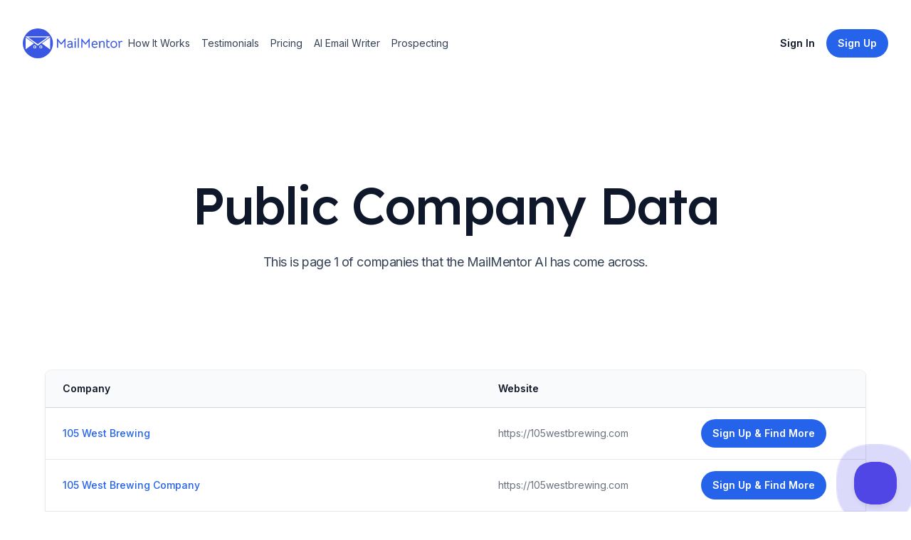

--- FILE ---
content_type: text/html; charset=utf-8
request_url: https://www.mailmentor.io/companies/1
body_size: 13243
content:
<!DOCTYPE html><html class="h-full scroll-smooth bg-white antialiased [font-feature-settings:&#x27;ss01&#x27;]" lang="en"><head><meta charSet="utf-8"/><meta name="viewport" content="width=device-width, initial-scale=1.0"/><title>Public Company Data</title><meta name="description" content="This is page 1 of companies that the MailMentor AI has come across."/><meta name="robots" content="index, follow"/><meta property="og:url" content="https://www.mailmentor.io/companies/1"/><meta property="og:image" content="https://www.mailmentor.io/assets/core/mailmentor-preview-image.png"/><meta property="og:type" content="website"/><meta property="og:site_name" content="MailMentor"/><meta property="og:title" content="Public Company Data"/><meta property="og:description" content="This is page 1 of companies that the MailMentor AI has come across."/><meta property="og:locale" content="en_US"/><meta name="twitter:card" content="summary_large_image"/><meta name="twitter:site" content="@mailmentor"/><meta name="twitter:title" content="Public Company Data"/><meta name="twitter:description" content="This is page 1 of companies that the MailMentor AI has come across."/><meta name="twitter:image" content="https://www.mailmentor.io/assets/core/mailmentor-preview-image.png"/><link rel="canonical" href="https://www.mailmentor.io/companies/1"/><meta name="next-head-count" content="18"/><link rel="preconnect" href="https://fonts.googleapis.com"/><link rel="preconnect" href="https://fonts.gstatic.com" crossorigin="anonymous"/><link rel="stylesheet" data-href="https://fonts.googleapis.com/css2?family=Inter:wght@100..900&amp;family=Lexend:wght@400;500&amp;display=swap"/><link rel="apple-touch-icon" sizes="180x180" href="/apple-touch-icon.png"/><link rel="icon" type="image/png" sizes="32x32" href="/favicon-32x32.png"/><link rel="icon" type="image/png" sizes="16x16" href="/favicon-16x16.png"/><link rel="manifest" href="/site.webmanifest"/><meta charSet="UTF-8"/><meta http-equiv="Content-Type" content="text/html;charset=UTF-8"/><link rel="preload" href="/_next/static/css/c41a622a613f7436.css" as="style"/><link rel="stylesheet" href="/_next/static/css/c41a622a613f7436.css" data-n-g=""/><noscript data-n-css=""></noscript><script defer="" nomodule="" src="/_next/static/chunks/polyfills-c67a75d1b6f99dc8.js"></script><script src="/_next/static/chunks/webpack-1fdbdc357cdcd526.js" defer=""></script><script src="/_next/static/chunks/framework-4556c45dd113b893.js" defer=""></script><script src="/_next/static/chunks/main-53b1b7aa584bd4d9.js" defer=""></script><script src="/_next/static/chunks/pages/_app-76f76bb618effe29.js" defer=""></script><script src="/_next/static/chunks/175-cc21a22868888950.js" defer=""></script><script src="/_next/static/chunks/608-7e4d3758327dd046.js" defer=""></script><script src="/_next/static/chunks/317-10d29ef5e1f50a4a.js" defer=""></script><script src="/_next/static/chunks/478-ec6c5747fdfcb57d.js" defer=""></script><script src="/_next/static/chunks/pages/companies/%5Bpage%5D-64b063d038e1abbe.js" defer=""></script><script src="/_next/static/0bClvPg4eK8-xRPtlV8AB/_buildManifest.js" defer=""></script><script src="/_next/static/0bClvPg4eK8-xRPtlV8AB/_ssgManifest.js" defer=""></script><link rel="stylesheet" href="https://fonts.googleapis.com/css2?family=Inter:wght@100..900&family=Lexend:wght@400;500&display=swap"/></head><body class="flex h-full flex-col"><div id="__next"><header class="py-10"><div class="mx-auto max-w-7xl px-4 sm:px-6 lg:px-8"><nav class="relative z-50 flex justify-between"><div class="flex items-center md:gap-x-12"><a aria-label="Home" href="/"><svg width="140" viewBox="0 0 621 188" fill="none"><path d="M216.172 63.62L239.608 93.02L263.044 63.62H265.984V122.084H259.096V84.032C259.096 83.192 259.18 81.736 259.348 79.664C256.66 83.136 253.412 87.084 249.604 91.508C245.852 95.876 242.492 99.628 239.524 102.764L236.164 98.984C229.388 91.256 225.244 86.524 223.732 84.788C223.228 84.172 222.724 83.528 222.22 82.856C221.772 82.184 221.324 81.568 220.876 81.008L219.868 79.58C220.036 81.148 220.12 82.632 220.12 84.032V122.084H213.232V63.62H216.172Z" fill="#3957E3" shape-rendering="geometricPrecision"></path><path d="M309.346 123.092C307.218 121.636 305.706 119.844 304.81 117.716C303.522 119.34 301.786 120.6 299.602 121.496C297.474 122.392 295.066 122.84 292.378 122.84C287.786 122.84 284.09 121.58 281.29 119.06C278.546 116.54 277.174 113.208 277.174 109.064C277.174 104.696 278.826 101.308 282.13 98.9C285.434 96.436 290.054 95.204 295.99 95.204H303.298V93.44C303.298 90.248 302.71 88.008 301.534 86.72C300.414 85.376 298.482 84.704 295.738 84.704C293.386 84.704 291.062 85.124 288.766 85.964C286.526 86.804 284.454 88.008 282.55 89.576L279.19 84.452C281.206 82.604 283.698 81.148 286.666 80.084C289.634 79.02 292.686 78.488 295.822 78.488C300.47 78.488 304.026 79.692 306.49 82.1C308.954 84.508 310.186 87.98 310.186 92.516V109.232C310.186 113.656 311.39 116.876 313.798 118.892L309.346 123.092ZM292.462 116.624C295.71 116.624 298.314 115.7 300.274 113.852C302.29 111.948 303.298 109.512 303.298 106.544V101.42H295.99C291.79 101.42 288.738 102.036 286.834 103.268C284.986 104.444 284.062 106.348 284.062 108.98C284.062 111.388 284.79 113.264 286.246 114.608C287.758 115.952 289.83 116.624 292.462 116.624Z" fill="#3957E3" shape-rendering="geometricPrecision"></path><path d="M323.03 79.916L329.918 80V122.084L323.03 122V79.916ZM326.306 71.768C325.186 71.768 324.179 71.32 323.283 70.424C322.387 69.528 321.939 68.52 321.939 67.4C321.939 66.224 322.387 65.188 323.283 64.292C324.179 63.396 325.186 62.948 326.306 62.948C327.482 62.948 328.518 63.396 329.414 64.292C330.366 65.188 330.842 66.224 330.842 67.4C330.842 68.52 330.366 69.528 329.414 70.424C328.518 71.32 327.482 71.768 326.306 71.768Z" fill="#3957E3" shape-rendering="geometricPrecision"></path><path d="M342.966 60.932H349.686V122.084H342.966V60.932Z" fill="#3957E3" shape-rendering="geometricPrecision"></path><path d="M367.438 63.62L390.874 93.02L414.31 63.62H417.25V122.084H410.362V84.032C410.362 83.192 410.446 81.736 410.614 79.664C407.926 83.136 404.678 87.084 400.87 91.508C397.118 95.876 393.758 99.628 390.79 102.764L387.43 98.984C380.654 91.256 376.51 86.524 374.998 84.788C374.494 84.172 373.99 83.528 373.486 82.856C373.038 82.184 372.59 81.568 372.142 81.008L371.134 79.58C371.302 81.148 371.386 82.632 371.386 84.032V122.084H364.498V63.62H367.438Z" fill="#3957E3" shape-rendering="geometricPrecision"></path><path d="M436 103.436C436.168 106.908 437.092 109.988 438.772 112.676C440.508 115.364 443.672 116.708 448.264 116.708C450.672 116.708 452.912 116.344 454.984 115.616C457.056 114.832 459.24 113.656 461.536 112.088L464.728 117.296C462.656 118.976 460.108 120.348 457.084 121.412C454.06 122.42 451.008 122.924 447.928 122.924C444.008 122.924 440.62 122.028 437.764 120.236C434.908 118.388 432.724 115.896 431.212 112.76C429.7 109.568 428.944 105.956 428.944 101.924C428.944 97.892 429.672 94.084 431.128 90.5C432.64 86.916 434.824 84.032 437.68 81.848C440.592 79.664 444.036 78.572 448.012 78.572C451.26 78.572 454.228 79.356 456.916 80.924C459.604 82.492 461.732 84.676 463.3 87.476C464.868 90.22 465.652 93.272 465.652 96.632C465.652 98.032 465.54 100.3 465.316 103.436H436ZM458.848 97.22V96.38C458.848 94.196 458.344 92.236 457.336 90.5C456.384 88.708 455.068 87.308 453.388 86.3C451.764 85.292 449.944 84.788 447.928 84.788C445.072 84.788 442.58 85.852 440.452 87.98C438.38 90.108 437.008 93.188 436.336 97.22H458.848Z" fill="#3957E3" shape-rendering="geometricPrecision"></path><path d="M476.193 92.264C476.193 90.304 475.913 88.54 475.353 86.972C474.849 85.404 473.869 83.976 472.413 82.688L476.865 78.488C479.161 79.832 480.869 82.072 481.989 85.208C485.629 80.84 490.193 78.656 495.681 78.656C500.105 78.656 503.605 79.86 506.181 82.268C508.813 84.676 510.129 88.176 510.129 92.768V122.084L503.241 122.168V93.692C503.241 90.948 502.653 88.792 501.477 87.224C500.301 85.656 498.229 84.872 495.261 84.872C492.685 84.872 490.501 85.488 488.709 86.72C486.973 87.896 485.097 89.828 483.081 92.516V122.084H476.193V92.264Z" fill="#3957E3" shape-rendering="geometricPrecision"></path><path d="M534.214 123.176C530.182 123.176 527.046 122 524.806 119.648C522.566 117.24 521.446 113.796 521.446 109.316V69.164H528.334V79.412H541.27V85.628H528.334V109.316C528.334 112.06 528.894 113.964 530.014 115.028C531.19 116.092 532.562 116.624 534.13 116.624C535.25 116.624 536.146 116.512 536.818 116.288C537.546 116.064 538.498 115.644 539.674 115.028L542.866 120.656C540.626 122.336 537.742 123.176 534.214 123.176Z" fill="#3957E3" shape-rendering="geometricPrecision"></path><path d="M567.321 122.84C563.345 122.84 559.761 121.888 556.569 119.984C553.433 118.08 550.969 115.476 549.177 112.172C547.385 108.812 546.489 105.032 546.489 100.832C546.489 96.632 547.385 92.852 549.177 89.492C551.025 86.076 553.517 83.416 556.653 81.512C559.845 79.552 563.429 78.572 567.405 78.572C571.381 78.572 574.937 79.524 578.073 81.428C581.265 83.332 583.757 85.992 585.549 89.408C587.341 92.768 588.237 96.548 588.237 100.748C588.237 104.948 587.341 108.728 585.549 112.088C583.757 115.448 581.265 118.08 578.073 119.984C574.881 121.888 571.297 122.84 567.321 122.84ZM567.405 116.624C571.605 116.624 574.965 115.168 577.485 112.256C580.061 109.344 581.349 105.508 581.349 100.748C581.349 95.932 580.061 92.068 577.485 89.156C574.965 86.244 571.605 84.788 567.405 84.788C564.661 84.788 562.225 85.46 560.097 86.804C557.969 88.148 556.317 90.024 555.141 92.432C553.965 94.84 553.377 97.612 553.377 100.748C553.377 105.508 554.665 109.344 557.241 112.256C559.817 115.168 563.205 116.624 567.405 116.624Z" fill="#3957E3" shape-rendering="geometricPrecision"></path><path d="M614.905 78.572C616.529 78.572 618.461 78.852 620.701 79.412L620.533 86.048C618.293 85.432 616.473 85.124 615.073 85.124C612.441 85.124 610.397 85.74 608.941 86.972C607.261 88.316 605.805 90.108 604.573 92.348V122.084H597.685V92.348C597.685 87.98 596.509 84.788 594.157 82.772L598.777 78.488C599.617 78.992 600.457 79.748 601.297 80.756C602.193 81.764 602.921 82.912 603.481 84.2C604.713 82.632 605.973 81.428 607.261 80.588C609.389 79.244 611.937 78.572 614.905 78.572Z" fill="#3957E3" shape-rendering="geometricPrecision"></path><circle cx="94" cy="94" r="94" fill="#3957E3" shape-rendering="geometricPrecision"></circle><path d="M93.5 108L15.9907 50.25L171.009 50.25L93.5 108Z" fill="white" shape-rendering="geometricPrecision"></path><path d="M93.5 99L33.3112 56.25L153.689 56.25L93.5 99Z" fill="#3957E3" shape-rendering="geometricPrecision"></path><path d="M69 94.5L18 131.306L18 57.6939L69 94.5Z" fill="white" shape-rendering="geometricPrecision"></path><path d="M119 94.5L170.75 55.9619V133.038L119 94.5Z" fill="white" shape-rendering="geometricPrecision"></path><circle cx="74.5" cy="116.5" r="9.5" fill="white" rendering="geometricPrecision"></circle><circle cx="74" cy="117" r="5" fill="#3957E3" shape-rendering="geometricPrecision"></circle><circle cx="112.5" cy="116.5" r="9.5" fill="white"></circle><circle cx="112" cy="117" r="5" fill="#3957E3"></circle></svg></a><div class="hidden md:flex md:gap-x-6"><a class="inline-block rounded-lg py-1 px-2 text-sm text-slate-700 hover:bg-slate-100 hover:text-slate-900" href="/#how-it-works">How It Works</a><a class="inline-block rounded-lg py-1 px-2 text-sm text-slate-700 hover:bg-slate-100 hover:text-slate-900" href="/#testimonials">Testimonials</a><a class="inline-block rounded-lg py-1 px-2 text-sm text-slate-700 hover:bg-slate-100 hover:text-slate-900" href="/pricing">Pricing</a><a class="inline-block rounded-lg py-1 px-2 text-sm text-slate-700 hover:bg-slate-100 hover:text-slate-900" href="/use-case/ai-email-writer">AI Email Writer</a><a class="inline-block rounded-lg py-1 px-2 text-sm text-slate-700 hover:bg-slate-100 hover:text-slate-900" href="/use-case/how-to-find-clients-recruiting-business">Prospecting</a></div></div><div class="flex items-center gap-x-5 md:gap-x-8"><a class="group inline-flex items-center justify-center rounded-full py-2 px-4 text-sm font-semibold focus:outline-none focus-visible:outline-2 focus-visible:outline-offset-2 bg-white text-slate-900 hover:bg-blue-50 active:bg-blue-200 active:text-slate-600 focus-visible:outline-white invisible hidden md:visible lg:inline" href="https://app.mailmentor.io/sign-in?utm_source=landing-page&amp;utm_medium=web&amp;utm_campaign=evergreen">Sign In</a><a class="group inline-flex items-center justify-center rounded-full py-2 px-4 text-sm font-semibold focus:outline-none focus-visible:outline-2 focus-visible:outline-offset-2 bg-blue-600 text-white hover:text-slate-100 hover:bg-blue-500 active:bg-blue-800 active:text-blue-100 focus-visible:outline-blue-600 hidden lg:inline" href="https://app.mailmentor.io/sign-up?utm_source=landing-page&amp;utm_medium=web&amp;utm_campaign=evergreen"><span>Sign Up</span></a><div class="-mr-1 md:hidden"><div data-headlessui-state=""><button class="relative z-10 flex h-8 w-8 items-center justify-center [&amp;:not(:focus-visible)]:focus:outline-none" aria-label="Toggle Navigation" type="button" aria-expanded="false" data-headlessui-state=""><svg aria-hidden="true" class="h-3.5 w-3.5 overflow-visible stroke-slate-700" fill="none" stroke-width="2" stroke-linecap="round"><path d="M0 1H14M0 7H14M0 13H14" class="origin-center transition"></path><path d="M2 2L12 12M12 2L2 12" class="origin-center transition scale-90 opacity-0"></path></svg></button></div><div style="position:fixed;top:1px;left:1px;width:1px;height:0;padding:0;margin:-1px;overflow:hidden;clip:rect(0, 0, 0, 0);white-space:nowrap;border-width:0;display:none"></div></div></div></nav></div></header><main><div class="mx-auto max-w-7xl px-4 sm:px-6 lg:px-8 pt-20 pb-16 text-center lg:pt-32"><h1 class="mx-auto max-w-4xl font-display text-5xl font-medium tracking-tight text-slate-900 sm:text-7xl">Public Company Data</h1><p class="mx-auto mt-6 max-w-2xl text-lg tracking-tight text-slate-700">This is page 1 of companies that the MailMentor AI has come across.</p><div class="mt-10 flex justify-center gap-x-6"></div></div><div class="mx-auto mb-8 max-w-7xl px-6 lg:px-8"><div class="mt-8 px-4 sm:px-6 lg:px-8"><div class="-mx-4 -my-2 overflow-x-auto sm:-mx-6 lg:-mx-8"><div class="inline-block min-w-full py-2 align-middle sm:px-6 lg:px-8"><div class="overflow-hidden shadow ring-1 ring-black ring-opacity-5 sm:rounded-lg"><table class="min-w-full divide-y divide-gray-300"><thead class="bg-gray-50"><tr><th scope="col" class="py-3.5 pl-4 pr-3 text-left text-sm font-semibold text-gray-900 sm:pl-6">Company</th><th scope="col" class="px-3 py-3.5 text-left text-sm font-semibold text-gray-900">Website</th><th scope="col" class="px-3 py-3.5 text-left text-sm font-semibold text-gray-900"></th></tr></thead><tbody class="divide-y divide-gray-200 bg-white"><tr><td class="w-xs overflow-hidden truncate whitespace-nowrap py-4 pl-4 pr-3 text-sm font-medium text-gray-900 sm:pl-6"><a class="text-blue-600" href="/company/105-west-brewing">105 West Brewing</a></td><td class="w-xs overflow-hidden truncate whitespace-nowrap px-3 py-4 text-sm text-gray-500"><a href="https://105westbrewing.com" rel="noreferrer" target="_blank">https://105westbrewing.com</a></td><td class="w-xs overflow-hidden truncate whitespace-nowrap px-3 py-4 text-sm text-gray-500"><a class="group inline-flex items-center justify-center rounded-full py-2 px-4 text-sm font-semibold focus:outline-none focus-visible:outline-2 focus-visible:outline-offset-2 bg-blue-600 text-white hover:text-slate-100 hover:bg-blue-500 active:bg-blue-800 active:text-blue-100 focus-visible:outline-blue-600" href="https://app.mailmentor.io/sign-up?utm_source=landing-page&amp;utm_medium=web&amp;utm_campaign=company-list">Sign Up &amp; Find More</a></td></tr><tr><td class="w-xs overflow-hidden truncate whitespace-nowrap py-4 pl-4 pr-3 text-sm font-medium text-gray-900 sm:pl-6"><a class="text-blue-600" href="/company/105-west-brewing-company">105 West Brewing Company</a></td><td class="w-xs overflow-hidden truncate whitespace-nowrap px-3 py-4 text-sm text-gray-500"><a href="https://105westbrewing.com" rel="noreferrer" target="_blank">https://105westbrewing.com</a></td><td class="w-xs overflow-hidden truncate whitespace-nowrap px-3 py-4 text-sm text-gray-500"><a class="group inline-flex items-center justify-center rounded-full py-2 px-4 text-sm font-semibold focus:outline-none focus-visible:outline-2 focus-visible:outline-offset-2 bg-blue-600 text-white hover:text-slate-100 hover:bg-blue-500 active:bg-blue-800 active:text-blue-100 focus-visible:outline-blue-600" href="https://app.mailmentor.io/sign-up?utm_source=landing-page&amp;utm_medium=web&amp;utm_campaign=company-list">Sign Up &amp; Find More</a></td></tr><tr><td class="w-xs overflow-hidden truncate whitespace-nowrap py-4 pl-4 pr-3 text-sm font-medium text-gray-900 sm:pl-6"><a class="text-blue-600" href="/company/10clouds">10Clouds</a></td><td class="w-xs overflow-hidden truncate whitespace-nowrap px-3 py-4 text-sm text-gray-500"><a href="https://10clouds.com" rel="noreferrer" target="_blank">https://10clouds.com</a></td><td class="w-xs overflow-hidden truncate whitespace-nowrap px-3 py-4 text-sm text-gray-500"><a class="group inline-flex items-center justify-center rounded-full py-2 px-4 text-sm font-semibold focus:outline-none focus-visible:outline-2 focus-visible:outline-offset-2 bg-blue-600 text-white hover:text-slate-100 hover:bg-blue-500 active:bg-blue-800 active:text-blue-100 focus-visible:outline-blue-600" href="https://app.mailmentor.io/sign-up?utm_source=landing-page&amp;utm_medium=web&amp;utm_campaign=company-list">Sign Up &amp; Find More</a></td></tr><tr><td class="w-xs overflow-hidden truncate whitespace-nowrap py-4 pl-4 pr-3 text-sm font-medium text-gray-900 sm:pl-6"><a class="text-blue-600" href="/company/10headhunters">10HeadHunters</a></td><td class="w-xs overflow-hidden truncate whitespace-nowrap px-3 py-4 text-sm text-gray-500"><a href="https://g2.com" rel="noreferrer" target="_blank">https://g2.com</a></td><td class="w-xs overflow-hidden truncate whitespace-nowrap px-3 py-4 text-sm text-gray-500"><a class="group inline-flex items-center justify-center rounded-full py-2 px-4 text-sm font-semibold focus:outline-none focus-visible:outline-2 focus-visible:outline-offset-2 bg-blue-600 text-white hover:text-slate-100 hover:bg-blue-500 active:bg-blue-800 active:text-blue-100 focus-visible:outline-blue-600" href="https://app.mailmentor.io/sign-up?utm_source=landing-page&amp;utm_medium=web&amp;utm_campaign=company-list">Sign Up &amp; Find More</a></td></tr><tr><td class="w-xs overflow-hidden truncate whitespace-nowrap py-4 pl-4 pr-3 text-sm font-medium text-gray-900 sm:pl-6"><a class="text-blue-600" href="/company/10k-brewing">10K Brewing</a></td><td class="w-xs overflow-hidden truncate whitespace-nowrap px-3 py-4 text-sm text-gray-500"><a href="https://10kbrew.com" rel="noreferrer" target="_blank">https://10kbrew.com</a></td><td class="w-xs overflow-hidden truncate whitespace-nowrap px-3 py-4 text-sm text-gray-500"><a class="group inline-flex items-center justify-center rounded-full py-2 px-4 text-sm font-semibold focus:outline-none focus-visible:outline-2 focus-visible:outline-offset-2 bg-blue-600 text-white hover:text-slate-100 hover:bg-blue-500 active:bg-blue-800 active:text-blue-100 focus-visible:outline-blue-600" href="https://app.mailmentor.io/sign-up?utm_source=landing-page&amp;utm_medium=web&amp;utm_campaign=company-list">Sign Up &amp; Find More</a></td></tr><tr><td class="w-xs overflow-hidden truncate whitespace-nowrap py-4 pl-4 pr-3 text-sm font-medium text-gray-900 sm:pl-6"><a class="text-blue-600" href="/company/10web">10Web</a></td><td class="w-xs overflow-hidden truncate whitespace-nowrap px-3 py-4 text-sm text-gray-500"><a href="https://10web.io" rel="noreferrer" target="_blank">https://10web.io</a></td><td class="w-xs overflow-hidden truncate whitespace-nowrap px-3 py-4 text-sm text-gray-500"><a class="group inline-flex items-center justify-center rounded-full py-2 px-4 text-sm font-semibold focus:outline-none focus-visible:outline-2 focus-visible:outline-offset-2 bg-blue-600 text-white hover:text-slate-100 hover:bg-blue-500 active:bg-blue-800 active:text-blue-100 focus-visible:outline-blue-600" href="https://app.mailmentor.io/sign-up?utm_source=landing-page&amp;utm_medium=web&amp;utm_campaign=company-list">Sign Up &amp; Find More</a></td></tr><tr><td class="w-xs overflow-hidden truncate whitespace-nowrap py-4 pl-4 pr-3 text-sm font-medium text-gray-900 sm:pl-6"><a class="text-blue-600" href="/company/10am-studio">10am Studio</a></td><td class="w-xs overflow-hidden truncate whitespace-nowrap px-3 py-4 text-sm text-gray-500"><a href="https://10amstudio.com" rel="noreferrer" target="_blank">https://10amstudio.com</a></td><td class="w-xs overflow-hidden truncate whitespace-nowrap px-3 py-4 text-sm text-gray-500"><a class="group inline-flex items-center justify-center rounded-full py-2 px-4 text-sm font-semibold focus:outline-none focus-visible:outline-2 focus-visible:outline-offset-2 bg-blue-600 text-white hover:text-slate-100 hover:bg-blue-500 active:bg-blue-800 active:text-blue-100 focus-visible:outline-blue-600" href="https://app.mailmentor.io/sign-up?utm_source=landing-page&amp;utm_medium=web&amp;utm_campaign=company-list">Sign Up &amp; Find More</a></td></tr><tr><td class="w-xs overflow-hidden truncate whitespace-nowrap py-4 pl-4 pr-3 text-sm font-medium text-gray-900 sm:pl-6"><a class="text-blue-600" href="/company/10th-district-brewing-company">10th District Brewing Company</a></td><td class="w-xs overflow-hidden truncate whitespace-nowrap px-3 py-4 text-sm text-gray-500"><a href="https://districtbrewco.com" rel="noreferrer" target="_blank">https://districtbrewco.com</a></td><td class="w-xs overflow-hidden truncate whitespace-nowrap px-3 py-4 text-sm text-gray-500"><a class="group inline-flex items-center justify-center rounded-full py-2 px-4 text-sm font-semibold focus:outline-none focus-visible:outline-2 focus-visible:outline-offset-2 bg-blue-600 text-white hover:text-slate-100 hover:bg-blue-500 active:bg-blue-800 active:text-blue-100 focus-visible:outline-blue-600" href="https://app.mailmentor.io/sign-up?utm_source=landing-page&amp;utm_medium=web&amp;utm_campaign=company-list">Sign Up &amp; Find More</a></td></tr><tr><td class="w-xs overflow-hidden truncate whitespace-nowrap py-4 pl-4 pr-3 text-sm font-medium text-gray-900 sm:pl-6"><a class="text-blue-600" href="/company/10up">10up</a></td><td class="w-xs overflow-hidden truncate whitespace-nowrap px-3 py-4 text-sm text-gray-500"><a href="https://10up.com" rel="noreferrer" target="_blank">https://10up.com</a></td><td class="w-xs overflow-hidden truncate whitespace-nowrap px-3 py-4 text-sm text-gray-500"><a class="group inline-flex items-center justify-center rounded-full py-2 px-4 text-sm font-semibold focus:outline-none focus-visible:outline-2 focus-visible:outline-offset-2 bg-blue-600 text-white hover:text-slate-100 hover:bg-blue-500 active:bg-blue-800 active:text-blue-100 focus-visible:outline-blue-600" href="https://app.mailmentor.io/sign-up?utm_source=landing-page&amp;utm_medium=web&amp;utm_campaign=company-list">Sign Up &amp; Find More</a></td></tr><tr><td class="w-xs overflow-hidden truncate whitespace-nowrap py-4 pl-4 pr-3 text-sm font-medium text-gray-900 sm:pl-6"><a class="text-blue-600" href="/company/11-below-brewing-company">11 Below Brewing Company</a></td><td class="w-xs overflow-hidden truncate whitespace-nowrap px-3 py-4 text-sm text-gray-500"><a href="https://11belowbrewing.com" rel="noreferrer" target="_blank">https://11belowbrewing.com</a></td><td class="w-xs overflow-hidden truncate whitespace-nowrap px-3 py-4 text-sm text-gray-500"><a class="group inline-flex items-center justify-center rounded-full py-2 px-4 text-sm font-semibold focus:outline-none focus-visible:outline-2 focus-visible:outline-offset-2 bg-blue-600 text-white hover:text-slate-100 hover:bg-blue-500 active:bg-blue-800 active:text-blue-100 focus-visible:outline-blue-600" href="https://app.mailmentor.io/sign-up?utm_source=landing-page&amp;utm_medium=web&amp;utm_campaign=company-list">Sign Up &amp; Find More</a></td></tr><tr><td class="w-xs overflow-hidden truncate whitespace-nowrap py-4 pl-4 pr-3 text-sm font-medium text-gray-900 sm:pl-6"><a class="text-blue-600" href="/company/110-bellevue">110 &amp; Bellevue</a></td><td class="w-xs overflow-hidden truncate whitespace-nowrap px-3 py-4 text-sm text-gray-500"><a href="https://yelp.com" rel="noreferrer" target="_blank">https://yelp.com</a></td><td class="w-xs overflow-hidden truncate whitespace-nowrap px-3 py-4 text-sm text-gray-500"><a class="group inline-flex items-center justify-center rounded-full py-2 px-4 text-sm font-semibold focus:outline-none focus-visible:outline-2 focus-visible:outline-offset-2 bg-blue-600 text-white hover:text-slate-100 hover:bg-blue-500 active:bg-blue-800 active:text-blue-100 focus-visible:outline-blue-600" href="https://app.mailmentor.io/sign-up?utm_source=landing-page&amp;utm_medium=web&amp;utm_campaign=company-list">Sign Up &amp; Find More</a></td></tr><tr><td class="w-xs overflow-hidden truncate whitespace-nowrap py-4 pl-4 pr-3 text-sm font-medium text-gray-900 sm:pl-6"><a class="text-blue-600" href="/company/1133-avenue-of-the-americas">1133 Avenue of the Americas</a></td><td class="w-xs overflow-hidden truncate whitespace-nowrap px-3 py-4 text-sm text-gray-500"><a href="https://skyscrapercenter.com" rel="noreferrer" target="_blank">https://skyscrapercenter.com</a></td><td class="w-xs overflow-hidden truncate whitespace-nowrap px-3 py-4 text-sm text-gray-500"><a class="group inline-flex items-center justify-center rounded-full py-2 px-4 text-sm font-semibold focus:outline-none focus-visible:outline-2 focus-visible:outline-offset-2 bg-blue-600 text-white hover:text-slate-100 hover:bg-blue-500 active:bg-blue-800 active:text-blue-100 focus-visible:outline-blue-600" href="https://app.mailmentor.io/sign-up?utm_source=landing-page&amp;utm_medium=web&amp;utm_campaign=company-list">Sign Up &amp; Find More</a></td></tr><tr><td class="w-xs overflow-hidden truncate whitespace-nowrap py-4 pl-4 pr-3 text-sm font-medium text-gray-900 sm:pl-6"><a class="text-blue-600" href="/company/1188-brewing-company">1188 Brewing Company</a></td><td class="w-xs overflow-hidden truncate whitespace-nowrap px-3 py-4 text-sm text-gray-500"><a href="https://1188brewing.com" rel="noreferrer" target="_blank">https://1188brewing.com</a></td><td class="w-xs overflow-hidden truncate whitespace-nowrap px-3 py-4 text-sm text-gray-500"><a class="group inline-flex items-center justify-center rounded-full py-2 px-4 text-sm font-semibold focus:outline-none focus-visible:outline-2 focus-visible:outline-offset-2 bg-blue-600 text-white hover:text-slate-100 hover:bg-blue-500 active:bg-blue-800 active:text-blue-100 focus-visible:outline-blue-600" href="https://app.mailmentor.io/sign-up?utm_source=landing-page&amp;utm_medium=web&amp;utm_campaign=company-list">Sign Up &amp; Find More</a></td></tr><tr><td class="w-xs overflow-hidden truncate whitespace-nowrap py-4 pl-4 pr-3 text-sm font-medium text-gray-900 sm:pl-6"><a class="text-blue-600" href="/company/12-gates-brewing-company">12 Gates Brewing Company</a></td><td class="w-xs overflow-hidden truncate whitespace-nowrap px-3 py-4 text-sm text-gray-500"><a href="https://12gatesbrewing.com" rel="noreferrer" target="_blank">https://12gatesbrewing.com</a></td><td class="w-xs overflow-hidden truncate whitespace-nowrap px-3 py-4 text-sm text-gray-500"><a class="group inline-flex items-center justify-center rounded-full py-2 px-4 text-sm font-semibold focus:outline-none focus-visible:outline-2 focus-visible:outline-offset-2 bg-blue-600 text-white hover:text-slate-100 hover:bg-blue-500 active:bg-blue-800 active:text-blue-100 focus-visible:outline-blue-600" href="https://app.mailmentor.io/sign-up?utm_source=landing-page&amp;utm_medium=web&amp;utm_campaign=company-list">Sign Up &amp; Find More</a></td></tr><tr><td class="w-xs overflow-hidden truncate whitespace-nowrap py-4 pl-4 pr-3 text-sm font-medium text-gray-900 sm:pl-6"><a class="text-blue-600" href="/company/12-west-brewing-company">12 West Brewing Company</a></td><td class="w-xs overflow-hidden truncate whitespace-nowrap px-3 py-4 text-sm text-gray-500"><a href="https://12westbrewing.com" rel="noreferrer" target="_blank">https://12westbrewing.com</a></td><td class="w-xs overflow-hidden truncate whitespace-nowrap px-3 py-4 text-sm text-gray-500"><a class="group inline-flex items-center justify-center rounded-full py-2 px-4 text-sm font-semibold focus:outline-none focus-visible:outline-2 focus-visible:outline-offset-2 bg-blue-600 text-white hover:text-slate-100 hover:bg-blue-500 active:bg-blue-800 active:text-blue-100 focus-visible:outline-blue-600" href="https://app.mailmentor.io/sign-up?utm_source=landing-page&amp;utm_medium=web&amp;utm_campaign=company-list">Sign Up &amp; Find More</a></td></tr><tr><td class="w-xs overflow-hidden truncate whitespace-nowrap py-4 pl-4 pr-3 text-sm font-medium text-gray-900 sm:pl-6"><a class="text-blue-600" href="/company/123done">123done</a></td><td class="w-xs overflow-hidden truncate whitespace-nowrap px-3 py-4 text-sm text-gray-500"><a href="https://123d.one" rel="noreferrer" target="_blank">https://123d.one</a></td><td class="w-xs overflow-hidden truncate whitespace-nowrap px-3 py-4 text-sm text-gray-500"><a class="group inline-flex items-center justify-center rounded-full py-2 px-4 text-sm font-semibold focus:outline-none focus-visible:outline-2 focus-visible:outline-offset-2 bg-blue-600 text-white hover:text-slate-100 hover:bg-blue-500 active:bg-blue-800 active:text-blue-100 focus-visible:outline-blue-600" href="https://app.mailmentor.io/sign-up?utm_source=landing-page&amp;utm_medium=web&amp;utm_campaign=company-list">Sign Up &amp; Find More</a></td></tr><tr><td class="w-xs overflow-hidden truncate whitespace-nowrap py-4 pl-4 pr-3 text-sm font-medium text-gray-900 sm:pl-6"><a class="text-blue-600" href="/company/127-brewing">127 Brewing</a></td><td class="w-xs overflow-hidden truncate whitespace-nowrap px-3 py-4 text-sm text-gray-500"><a href="https://mibeer.com" rel="noreferrer" target="_blank">https://mibeer.com</a></td><td class="w-xs overflow-hidden truncate whitespace-nowrap px-3 py-4 text-sm text-gray-500"><a class="group inline-flex items-center justify-center rounded-full py-2 px-4 text-sm font-semibold focus:outline-none focus-visible:outline-2 focus-visible:outline-offset-2 bg-blue-600 text-white hover:text-slate-100 hover:bg-blue-500 active:bg-blue-800 active:text-blue-100 focus-visible:outline-blue-600" href="https://app.mailmentor.io/sign-up?utm_source=landing-page&amp;utm_medium=web&amp;utm_campaign=company-list">Sign Up &amp; Find More</a></td></tr><tr><td class="w-xs overflow-hidden truncate whitespace-nowrap py-4 pl-4 pr-3 text-sm font-medium text-gray-900 sm:pl-6"><a class="text-blue-600" href="/company/12degree-brewing">12Degree Brewing</a></td><td class="w-xs overflow-hidden truncate whitespace-nowrap px-3 py-4 text-sm text-gray-500"><a href="https://12degree.com" rel="noreferrer" target="_blank">https://12degree.com</a></td><td class="w-xs overflow-hidden truncate whitespace-nowrap px-3 py-4 text-sm text-gray-500"><a class="group inline-flex items-center justify-center rounded-full py-2 px-4 text-sm font-semibold focus:outline-none focus-visible:outline-2 focus-visible:outline-offset-2 bg-blue-600 text-white hover:text-slate-100 hover:bg-blue-500 active:bg-blue-800 active:text-blue-100 focus-visible:outline-blue-600" href="https://app.mailmentor.io/sign-up?utm_source=landing-page&amp;utm_medium=web&amp;utm_campaign=company-list">Sign Up &amp; Find More</a></td></tr><tr><td class="w-xs overflow-hidden truncate whitespace-nowrap py-4 pl-4 pr-3 text-sm font-medium text-gray-900 sm:pl-6"><a class="text-blue-600" href="/company/12welve-eyes-brewing">12welve Eyes Brewing</a></td><td class="w-xs overflow-hidden truncate whitespace-nowrap px-3 py-4 text-sm text-gray-500"><a href="https://devilseyebrewingco.com" rel="noreferrer" target="_blank">https://devilseyebrewingco.com</a></td><td class="w-xs overflow-hidden truncate whitespace-nowrap px-3 py-4 text-sm text-gray-500"><a class="group inline-flex items-center justify-center rounded-full py-2 px-4 text-sm font-semibold focus:outline-none focus-visible:outline-2 focus-visible:outline-offset-2 bg-blue-600 text-white hover:text-slate-100 hover:bg-blue-500 active:bg-blue-800 active:text-blue-100 focus-visible:outline-blue-600" href="https://app.mailmentor.io/sign-up?utm_source=landing-page&amp;utm_medium=web&amp;utm_campaign=company-list">Sign Up &amp; Find More</a></td></tr><tr><td class="w-xs overflow-hidden truncate whitespace-nowrap py-4 pl-4 pr-3 text-sm font-medium text-gray-900 sm:pl-6"><a class="text-blue-600" href="/company/13-below-brewery">13 Below Brewery</a></td><td class="w-xs overflow-hidden truncate whitespace-nowrap px-3 py-4 text-sm text-gray-500"><a href="https://13belowbrewery.com" rel="noreferrer" target="_blank">https://13belowbrewery.com</a></td><td class="w-xs overflow-hidden truncate whitespace-nowrap px-3 py-4 text-sm text-gray-500"><a class="group inline-flex items-center justify-center rounded-full py-2 px-4 text-sm font-semibold focus:outline-none focus-visible:outline-2 focus-visible:outline-offset-2 bg-blue-600 text-white hover:text-slate-100 hover:bg-blue-500 active:bg-blue-800 active:text-blue-100 focus-visible:outline-blue-600" href="https://app.mailmentor.io/sign-up?utm_source=landing-page&amp;utm_medium=web&amp;utm_campaign=company-list">Sign Up &amp; Find More</a></td></tr><tr><td class="w-xs overflow-hidden truncate whitespace-nowrap py-4 pl-4 pr-3 text-sm font-medium text-gray-900 sm:pl-6"><a class="text-blue-600" href="/company/13-stripes-brewery">13 Stripes Brewery</a></td><td class="w-xs overflow-hidden truncate whitespace-nowrap px-3 py-4 text-sm text-gray-500"><a href="https://13stripesbrewery.com" rel="noreferrer" target="_blank">https://13stripesbrewery.com</a></td><td class="w-xs overflow-hidden truncate whitespace-nowrap px-3 py-4 text-sm text-gray-500"><a class="group inline-flex items-center justify-center rounded-full py-2 px-4 text-sm font-semibold focus:outline-none focus-visible:outline-2 focus-visible:outline-offset-2 bg-blue-600 text-white hover:text-slate-100 hover:bg-blue-500 active:bg-blue-800 active:text-blue-100 focus-visible:outline-blue-600" href="https://app.mailmentor.io/sign-up?utm_source=landing-page&amp;utm_medium=web&amp;utm_campaign=company-list">Sign Up &amp; Find More</a></td></tr><tr><td class="w-xs overflow-hidden truncate whitespace-nowrap py-4 pl-4 pr-3 text-sm font-medium text-gray-900 sm:pl-6"><a class="text-blue-600" href="/company/1300-pennsylvania-ave-nw-ronald-reagan-bldg-intl-trade-center">1300 Pennsylvania Ave NW Ronald Reagan Bldg. &amp; Int&#x27;l Trade Center</a></td><td class="w-xs overflow-hidden truncate whitespace-nowrap px-3 py-4 text-sm text-gray-500"><a href="https://wikipedia.org" rel="noreferrer" target="_blank">https://wikipedia.org</a></td><td class="w-xs overflow-hidden truncate whitespace-nowrap px-3 py-4 text-sm text-gray-500"><a class="group inline-flex items-center justify-center rounded-full py-2 px-4 text-sm font-semibold focus:outline-none focus-visible:outline-2 focus-visible:outline-offset-2 bg-blue-600 text-white hover:text-slate-100 hover:bg-blue-500 active:bg-blue-800 active:text-blue-100 focus-visible:outline-blue-600" href="https://app.mailmentor.io/sign-up?utm_source=landing-page&amp;utm_medium=web&amp;utm_campaign=company-list">Sign Up &amp; Find More</a></td></tr><tr><td class="w-xs overflow-hidden truncate whitespace-nowrap py-4 pl-4 pr-3 text-sm font-medium text-gray-900 sm:pl-6"><a class="text-blue-600" href="/company/1300-pennsylvania-ave-nw-ronald-reagan-building">1300 Pennsylvania Ave NW Ronald Reagan Building</a></td><td class="w-xs overflow-hidden truncate whitespace-nowrap px-3 py-4 text-sm text-gray-500"><a href="https://washington.org" rel="noreferrer" target="_blank">https://washington.org</a></td><td class="w-xs overflow-hidden truncate whitespace-nowrap px-3 py-4 text-sm text-gray-500"><a class="group inline-flex items-center justify-center rounded-full py-2 px-4 text-sm font-semibold focus:outline-none focus-visible:outline-2 focus-visible:outline-offset-2 bg-blue-600 text-white hover:text-slate-100 hover:bg-blue-500 active:bg-blue-800 active:text-blue-100 focus-visible:outline-blue-600" href="https://app.mailmentor.io/sign-up?utm_source=landing-page&amp;utm_medium=web&amp;utm_campaign=company-list">Sign Up &amp; Find More</a></td></tr><tr><td class="w-xs overflow-hidden truncate whitespace-nowrap py-4 pl-4 pr-3 text-sm font-medium text-gray-900 sm:pl-6"><a class="text-blue-600" href="/company/1323-r-d">1323 R &amp; D</a></td><td class="w-xs overflow-hidden truncate whitespace-nowrap px-3 py-4 text-sm text-gray-500"><a href="https://1323rnd.com" rel="noreferrer" target="_blank">https://1323rnd.com</a></td><td class="w-xs overflow-hidden truncate whitespace-nowrap px-3 py-4 text-sm text-gray-500"><a class="group inline-flex items-center justify-center rounded-full py-2 px-4 text-sm font-semibold focus:outline-none focus-visible:outline-2 focus-visible:outline-offset-2 bg-blue-600 text-white hover:text-slate-100 hover:bg-blue-500 active:bg-blue-800 active:text-blue-100 focus-visible:outline-blue-600" href="https://app.mailmentor.io/sign-up?utm_source=landing-page&amp;utm_medium=web&amp;utm_campaign=company-list">Sign Up &amp; Find More</a></td></tr><tr><td class="w-xs overflow-hidden truncate whitespace-nowrap py-4 pl-4 pr-3 text-sm font-medium text-gray-900 sm:pl-6"><a class="text-blue-600" href="/company/135-w-50th-st">135 W 50th St</a></td><td class="w-xs overflow-hidden truncate whitespace-nowrap px-3 py-4 text-sm text-gray-500"><a href="https://135w50.com" rel="noreferrer" target="_blank">https://135w50.com</a></td><td class="w-xs overflow-hidden truncate whitespace-nowrap px-3 py-4 text-sm text-gray-500"><a class="group inline-flex items-center justify-center rounded-full py-2 px-4 text-sm font-semibold focus:outline-none focus-visible:outline-2 focus-visible:outline-offset-2 bg-blue-600 text-white hover:text-slate-100 hover:bg-blue-500 active:bg-blue-800 active:text-blue-100 focus-visible:outline-blue-600" href="https://app.mailmentor.io/sign-up?utm_source=landing-page&amp;utm_medium=web&amp;utm_campaign=company-list">Sign Up &amp; Find More</a></td></tr></tbody></table></div></div></div><div class="mt-8 flex justify-center"><div class="items-center justify-center"><span class="isolate inline-flex rounded-md shadow-sm"><a href="/companies"><button type="button" class="relative inline-flex items-center rounded-l-md bg-white px-3 py-2 text-sm font-semibold text-gray-900 ring-1 ring-inset ring-gray-300 hover:bg-gray-50 focus:z-10">Previous</button></a><a href="/companies/2"><button type="button" class="relative -ml-px inline-flex items-center rounded-r-md bg-white px-3 py-2 text-sm font-semibold text-gray-900 ring-1 ring-inset ring-gray-300 hover:bg-gray-50 focus:z-10">Next</button></a></span></div></div></div></div><section id="get-started-today" class="relative overflow-hidden bg-blue-600 py-32"><img alt="" src="/_next/static/media/background-call-to-action.6a5a5672.jpg" width="2347" height="1244" decoding="async" data-nimg="future" class="absolute top-1/2 left-1/2 max-w-none -translate-x-1/2 -translate-y-1/2" loading="lazy"/><div class="mx-auto max-w-7xl px-4 sm:px-6 lg:px-8 relative"><div class="mx-auto max-w-lg text-center"><h2 class="font-display text-3xl tracking-tight text-white sm:text-4xl">Find new prospects and grow your business</h2><p class="mt-4 text-lg tracking-tight text-white">Use MailMentor to start scraping new prospects today</p><a class="group inline-flex items-center justify-center rounded-full py-2 px-4 text-sm font-semibold focus:outline-none focus-visible:outline-2 focus-visible:outline-offset-2 bg-white text-slate-900 hover:bg-blue-50 active:bg-blue-200 active:text-slate-600 focus-visible:outline-white mt-10" href="https://app.mailmentor.io/sign-up?utm_source=landing-page&amp;utm_medium=web&amp;utm_campaign=cta-box">Get Started</a></div></div></section></main><footer class="bg-white" aria-labelledby="footer-heading"><h2 id="footer-heading" class="sr-only">Footer</h2><div class="mx-auto max-w-7xl px-6 pb-8 pt-16 sm:pt-24 lg:px-8 lg:pt-32"><div class="xl:grid xl:grid-cols-3 xl:gap-8"><div class="space-y-8"><svg width="140" viewBox="0 0 621 188" fill="none"><path d="M216.172 63.62L239.608 93.02L263.044 63.62H265.984V122.084H259.096V84.032C259.096 83.192 259.18 81.736 259.348 79.664C256.66 83.136 253.412 87.084 249.604 91.508C245.852 95.876 242.492 99.628 239.524 102.764L236.164 98.984C229.388 91.256 225.244 86.524 223.732 84.788C223.228 84.172 222.724 83.528 222.22 82.856C221.772 82.184 221.324 81.568 220.876 81.008L219.868 79.58C220.036 81.148 220.12 82.632 220.12 84.032V122.084H213.232V63.62H216.172Z" fill="#3957E3" shape-rendering="geometricPrecision"></path><path d="M309.346 123.092C307.218 121.636 305.706 119.844 304.81 117.716C303.522 119.34 301.786 120.6 299.602 121.496C297.474 122.392 295.066 122.84 292.378 122.84C287.786 122.84 284.09 121.58 281.29 119.06C278.546 116.54 277.174 113.208 277.174 109.064C277.174 104.696 278.826 101.308 282.13 98.9C285.434 96.436 290.054 95.204 295.99 95.204H303.298V93.44C303.298 90.248 302.71 88.008 301.534 86.72C300.414 85.376 298.482 84.704 295.738 84.704C293.386 84.704 291.062 85.124 288.766 85.964C286.526 86.804 284.454 88.008 282.55 89.576L279.19 84.452C281.206 82.604 283.698 81.148 286.666 80.084C289.634 79.02 292.686 78.488 295.822 78.488C300.47 78.488 304.026 79.692 306.49 82.1C308.954 84.508 310.186 87.98 310.186 92.516V109.232C310.186 113.656 311.39 116.876 313.798 118.892L309.346 123.092ZM292.462 116.624C295.71 116.624 298.314 115.7 300.274 113.852C302.29 111.948 303.298 109.512 303.298 106.544V101.42H295.99C291.79 101.42 288.738 102.036 286.834 103.268C284.986 104.444 284.062 106.348 284.062 108.98C284.062 111.388 284.79 113.264 286.246 114.608C287.758 115.952 289.83 116.624 292.462 116.624Z" fill="#3957E3" shape-rendering="geometricPrecision"></path><path d="M323.03 79.916L329.918 80V122.084L323.03 122V79.916ZM326.306 71.768C325.186 71.768 324.179 71.32 323.283 70.424C322.387 69.528 321.939 68.52 321.939 67.4C321.939 66.224 322.387 65.188 323.283 64.292C324.179 63.396 325.186 62.948 326.306 62.948C327.482 62.948 328.518 63.396 329.414 64.292C330.366 65.188 330.842 66.224 330.842 67.4C330.842 68.52 330.366 69.528 329.414 70.424C328.518 71.32 327.482 71.768 326.306 71.768Z" fill="#3957E3" shape-rendering="geometricPrecision"></path><path d="M342.966 60.932H349.686V122.084H342.966V60.932Z" fill="#3957E3" shape-rendering="geometricPrecision"></path><path d="M367.438 63.62L390.874 93.02L414.31 63.62H417.25V122.084H410.362V84.032C410.362 83.192 410.446 81.736 410.614 79.664C407.926 83.136 404.678 87.084 400.87 91.508C397.118 95.876 393.758 99.628 390.79 102.764L387.43 98.984C380.654 91.256 376.51 86.524 374.998 84.788C374.494 84.172 373.99 83.528 373.486 82.856C373.038 82.184 372.59 81.568 372.142 81.008L371.134 79.58C371.302 81.148 371.386 82.632 371.386 84.032V122.084H364.498V63.62H367.438Z" fill="#3957E3" shape-rendering="geometricPrecision"></path><path d="M436 103.436C436.168 106.908 437.092 109.988 438.772 112.676C440.508 115.364 443.672 116.708 448.264 116.708C450.672 116.708 452.912 116.344 454.984 115.616C457.056 114.832 459.24 113.656 461.536 112.088L464.728 117.296C462.656 118.976 460.108 120.348 457.084 121.412C454.06 122.42 451.008 122.924 447.928 122.924C444.008 122.924 440.62 122.028 437.764 120.236C434.908 118.388 432.724 115.896 431.212 112.76C429.7 109.568 428.944 105.956 428.944 101.924C428.944 97.892 429.672 94.084 431.128 90.5C432.64 86.916 434.824 84.032 437.68 81.848C440.592 79.664 444.036 78.572 448.012 78.572C451.26 78.572 454.228 79.356 456.916 80.924C459.604 82.492 461.732 84.676 463.3 87.476C464.868 90.22 465.652 93.272 465.652 96.632C465.652 98.032 465.54 100.3 465.316 103.436H436ZM458.848 97.22V96.38C458.848 94.196 458.344 92.236 457.336 90.5C456.384 88.708 455.068 87.308 453.388 86.3C451.764 85.292 449.944 84.788 447.928 84.788C445.072 84.788 442.58 85.852 440.452 87.98C438.38 90.108 437.008 93.188 436.336 97.22H458.848Z" fill="#3957E3" shape-rendering="geometricPrecision"></path><path d="M476.193 92.264C476.193 90.304 475.913 88.54 475.353 86.972C474.849 85.404 473.869 83.976 472.413 82.688L476.865 78.488C479.161 79.832 480.869 82.072 481.989 85.208C485.629 80.84 490.193 78.656 495.681 78.656C500.105 78.656 503.605 79.86 506.181 82.268C508.813 84.676 510.129 88.176 510.129 92.768V122.084L503.241 122.168V93.692C503.241 90.948 502.653 88.792 501.477 87.224C500.301 85.656 498.229 84.872 495.261 84.872C492.685 84.872 490.501 85.488 488.709 86.72C486.973 87.896 485.097 89.828 483.081 92.516V122.084H476.193V92.264Z" fill="#3957E3" shape-rendering="geometricPrecision"></path><path d="M534.214 123.176C530.182 123.176 527.046 122 524.806 119.648C522.566 117.24 521.446 113.796 521.446 109.316V69.164H528.334V79.412H541.27V85.628H528.334V109.316C528.334 112.06 528.894 113.964 530.014 115.028C531.19 116.092 532.562 116.624 534.13 116.624C535.25 116.624 536.146 116.512 536.818 116.288C537.546 116.064 538.498 115.644 539.674 115.028L542.866 120.656C540.626 122.336 537.742 123.176 534.214 123.176Z" fill="#3957E3" shape-rendering="geometricPrecision"></path><path d="M567.321 122.84C563.345 122.84 559.761 121.888 556.569 119.984C553.433 118.08 550.969 115.476 549.177 112.172C547.385 108.812 546.489 105.032 546.489 100.832C546.489 96.632 547.385 92.852 549.177 89.492C551.025 86.076 553.517 83.416 556.653 81.512C559.845 79.552 563.429 78.572 567.405 78.572C571.381 78.572 574.937 79.524 578.073 81.428C581.265 83.332 583.757 85.992 585.549 89.408C587.341 92.768 588.237 96.548 588.237 100.748C588.237 104.948 587.341 108.728 585.549 112.088C583.757 115.448 581.265 118.08 578.073 119.984C574.881 121.888 571.297 122.84 567.321 122.84ZM567.405 116.624C571.605 116.624 574.965 115.168 577.485 112.256C580.061 109.344 581.349 105.508 581.349 100.748C581.349 95.932 580.061 92.068 577.485 89.156C574.965 86.244 571.605 84.788 567.405 84.788C564.661 84.788 562.225 85.46 560.097 86.804C557.969 88.148 556.317 90.024 555.141 92.432C553.965 94.84 553.377 97.612 553.377 100.748C553.377 105.508 554.665 109.344 557.241 112.256C559.817 115.168 563.205 116.624 567.405 116.624Z" fill="#3957E3" shape-rendering="geometricPrecision"></path><path d="M614.905 78.572C616.529 78.572 618.461 78.852 620.701 79.412L620.533 86.048C618.293 85.432 616.473 85.124 615.073 85.124C612.441 85.124 610.397 85.74 608.941 86.972C607.261 88.316 605.805 90.108 604.573 92.348V122.084H597.685V92.348C597.685 87.98 596.509 84.788 594.157 82.772L598.777 78.488C599.617 78.992 600.457 79.748 601.297 80.756C602.193 81.764 602.921 82.912 603.481 84.2C604.713 82.632 605.973 81.428 607.261 80.588C609.389 79.244 611.937 78.572 614.905 78.572Z" fill="#3957E3" shape-rendering="geometricPrecision"></path><circle cx="94" cy="94" r="94" fill="#3957E3" shape-rendering="geometricPrecision"></circle><path d="M93.5 108L15.9907 50.25L171.009 50.25L93.5 108Z" fill="white" shape-rendering="geometricPrecision"></path><path d="M93.5 99L33.3112 56.25L153.689 56.25L93.5 99Z" fill="#3957E3" shape-rendering="geometricPrecision"></path><path d="M69 94.5L18 131.306L18 57.6939L69 94.5Z" fill="white" shape-rendering="geometricPrecision"></path><path d="M119 94.5L170.75 55.9619V133.038L119 94.5Z" fill="white" shape-rendering="geometricPrecision"></path><circle cx="74.5" cy="116.5" r="9.5" fill="white" rendering="geometricPrecision"></circle><circle cx="74" cy="117" r="5" fill="#3957E3" shape-rendering="geometricPrecision"></circle><circle cx="112.5" cy="116.5" r="9.5" fill="white"></circle><circle cx="112" cy="117" r="5" fill="#3957E3"></circle></svg><p class="text-sm leading-6 text-gray-600">Collect prospects from news articles</p><div class="flex space-x-6"><a class="text-gray-400 hover:text-gray-500" href="https://twitter.com/mailmentor"><span class="sr-only">Twitter</span><svg fill="currentColor" viewBox="0 0 24 24" class="h-6 w-6" aria-hidden="true"><path d="M8.29 20.251c7.547 0 11.675-6.253 11.675-11.675 0-.178 0-.355-.012-.53A8.348 8.348 0 0022 5.92a8.19 8.19 0 01-2.357.646 4.118 4.118 0 001.804-2.27 8.224 8.224 0 01-2.605.996 4.107 4.107 0 00-6.993 3.743 11.65 11.65 0 01-8.457-4.287 4.106 4.106 0 001.27 5.477A4.072 4.072 0 012.8 9.713v.052a4.105 4.105 0 003.292 4.022 4.095 4.095 0 01-1.853.07 4.108 4.108 0 003.834 2.85A8.233 8.233 0 012 18.407a11.616 11.616 0 006.29 1.84"></path></svg></a><a class="text-gray-400 hover:text-gray-500" href="https://www.youtube.com/@mailmentor"><span class="sr-only">YouTube</span><svg fill="currentColor" viewBox="0 0 24 24" class="h-6 w-6" aria-hidden="true"><path fill-rule="evenodd" d="M19.812 5.418c.861.23 1.538.907 1.768 1.768C21.998 8.746 22 12 22 12s0 3.255-.418 4.814a2.504 2.504 0 0 1-1.768 1.768c-1.56.419-7.814.419-7.814.419s-6.255 0-7.814-.419a2.505 2.505 0 0 1-1.768-1.768C2 15.255 2 12 2 12s0-3.255.417-4.814a2.507 2.507 0 0 1 1.768-1.768C5.744 5 11.998 5 11.998 5s6.255 0 7.814.418ZM15.194 12 10 15V9l5.194 3Z" clip-rule="evenodd"></path></svg></a></div></div><div class="mt-16 grid grid-cols-2 gap-8 xl:col-span-2 xl:mt-0"><div class="md:grid md:grid-cols-2 md:gap-8"><div><h3 class="text-sm font-semibold leading-6 text-gray-900">Platform</h3><ul role="list" class="mt-6 space-y-4"><li><a class="text-sm leading-6 text-gray-600 hover:text-gray-900" href="https://app.mailmentor.io/sign-up?utm_source=landing-page&amp;utm_medium=web&amp;utm_campaign=evergreen">Sign Up</a></li><li><a class="text-sm leading-6 text-gray-600 hover:text-gray-900" href="https://app.mailmentor.io/sign-in?utm_source=landing-page&amp;utm_medium=web&amp;utm_campaign=evergreen">Sign In</a></li><li><a class="text-sm leading-6 text-gray-600 hover:text-gray-900" href="/companies">Public Company Data</a></li><li><a class="text-sm leading-6 text-gray-600 hover:text-gray-900" href="https://chrome.google.com/webstore/detail/mailmentor-prospecting-co/lmaejlipbkiphadkcbhmmpaoephkgmpj?utm_source=landing-page&amp;utm_medium=web&amp;utm_campaign=evergreen">Chrome Extension</a></li></ul></div><div class="mt-10 md:mt-0"><h3 class="text-sm font-semibold leading-6 text-gray-900">Support</h3><ul role="list" class="mt-6 space-y-4"><li><a class="text-sm leading-6 text-gray-600 hover:text-gray-900" href="/#how-it-works">How It Works</a></li><li><a class="text-sm leading-6 text-gray-600 hover:text-gray-900" href="/use-case">Use Cases</a></li><li><a class="text-sm leading-6 text-gray-600 hover:text-gray-900" href="https://help.mailmentor.io?utm_source=landing-page&amp;utm_medium=web&amp;utm_campaign=evergreen">Get Help</a></li><li><a class="text-sm leading-6 text-gray-600 hover:text-gray-900" href="/alternatives">Alternatives</a></li><li><a class="text-sm leading-6 text-gray-600 hover:text-gray-900" href="/partner">Become A Partner</a></li></ul></div></div><div class="md:grid md:grid-cols-2 md:gap-8"><div><h3 class="text-sm font-semibold leading-6 text-gray-900">Tools</h3><ul role="list" class="mt-6 space-y-4"><li><a class="text-sm leading-6 text-gray-600 hover:text-gray-900" href="/sales-message-optimizer">Sales Message Optimizer</a></li><li><a class="text-sm leading-6 text-gray-600 hover:text-gray-900" href="/tools/sales-commission-calculator">Sales Comission Calculator</a></li><li><a class="text-sm leading-6 text-gray-600 hover:text-gray-900" href="/tools">All Free Sales Tooling</a></li></ul></div><div class="mt-10 md:mt-0"><h3 class="text-sm font-semibold leading-6 text-gray-900">Legal</h3><ul role="list" class="mt-6 space-y-4"><li><a class="text-sm leading-6 text-gray-600 hover:text-gray-900" href="/privacy-policy">Privacy</a></li><li><a class="text-sm leading-6 text-gray-600 hover:text-gray-900" href="/terms-of-service">Terms</a></li></ul></div></div></div></div><div class="mt-16 border-t border-gray-900/10 pt-8 sm:mt-20 lg:mt-24"><p class="text-xs leading-5 text-gray-500">© 2023<!-- --> <a href="https://www.octaviuslabs.com">Octavius Labs LLC</a>. All rights reserved.</p></div></div></footer></div><script id="__NEXT_DATA__" type="application/json">{"props":{"pageProps":{"companies":[{"__typename":"Company","id":"yJm","label":"105 West Brewing","domain":"105westbrewing.com","emailDomain":"105westbrewing.com","mxValid":true,"rawPhysicalAddress":null,"slug":"105-west-brewing","description":"105 West Brewing is a craft brewery located in Castle Rock, Colorado. They specialize in creating a diverse selection of craft beers, offering a variety of styles to cater to all beer enthusiasts. The brewery is known for its welcoming atmosphere and commitment to quality, using only the finest ingredients in their brewing process.","socialProfiles":[{"__typename":"SocialProfile","service":"LINKEDIN","profileType":"COMPANY","url":"https://www.linkedin.com/company/105-west-brewing-company","description":null}]},{"__typename":"Company","id":"nA2","label":"105 West Brewing Company","domain":"105westbrewing.com","emailDomain":"105westbrewing.com","mxValid":true,"rawPhysicalAddress":null,"slug":"105-west-brewing-company","description":"105 West Brewing Company is a craft brewery located in Castle Rock, Colorado. They specialize in creating a diverse selection of artisanal beers, offering a unique blend of traditional styles and innovative brews. The company is known for its community-focused approach, providing a welcoming environment for beer enthusiasts to gather and enjoy their products.","socialProfiles":[{"__typename":"SocialProfile","service":"LINKEDIN","profileType":"COMPANY","url":"https://www.linkedin.com/company/105-west-brewing-company","description":null}]},{"__typename":"Company","id":"WzO","label":"10Clouds","domain":"10clouds.com","emailDomain":"10clouds.com","mxValid":true,"rawPhysicalAddress":null,"slug":"10clouds","description":"10Clouds is a team of 100+ experienced developers and designers, ready to help you build your web and mobile applications. Since 2009, they have built and designed software for more than 90 businesses worldwide, mainly in the United States, Western Europe, and Australia. They partner with companies of all sizes to design, develop, and grow their digital products. Their expertise in web and mobile technologies, including Agile and Lean practices, will take your business venture from an idea to reality.","socialProfiles":[{"__typename":"SocialProfile","service":"LINKEDIN","profileType":"COMPANY","url":"https://pl.linkedin.com/company/10clouds-com","description":null}]},{"__typename":"Company","id":"kxdL","label":"10HeadHunters","domain":"g2.com","emailDomain":"g2.com","mxValid":true,"rawPhysicalAddress":null,"slug":"10headhunters","description":"10HeadHunters is a corporation specializing in headhunting and personnel selection services. With 573 followers on Facebook, they offer services such as Outplacement Programs for professionals and businesses.","socialProfiles":[{"__typename":"SocialProfile","service":"FACEBOOK","profileType":"COMPANY","url":"https://www.facebook.com/10HeadHunters/?locale=es_LA","description":"Corporación 10HeadHunters. 573 seguidores. 󱞋. 1 ... Corporación 10HeadHunters | ⭕ Nuestro cliente del Rubro ... #Headhunters #Seleccióndepersonal # ..."},{"__typename":"SocialProfile","service":"TWITTER","profileType":"COMPANY","url":"https://twitter.com/mnaresh143","description":"☯ · @rajmohan2blue. ·. Sep 18, 2023. Replying to. @rajmohan2blue. 10. #Headhunters (2011 - Norwegian) Unpredictable and very Engaging seat edge thriller."},{"__typename":"SocialProfile","service":"LINKEDIN","profileType":"COMPANY","url":"https://pe.linkedin.com/company/10headhunters","description":"... humanos. En la Corporación 10 Headhunters desarrollamos 5 líneas de negocios: 1. Programa de Outplacement Profesional y Empresarial. 2."},{"__typename":"SocialProfile","service":"PERSONAL_SITE","profileType":"COMPANY","url":"https://www.topexecutivesearchfirms.com/","description":"Top executive search firms from around the world. Review the top executive search companies globally."}]},{"__typename":"Company","id":"27p","label":"10K Brewing","domain":"10kbrew.com","emailDomain":"10kbrew.com","mxValid":true,"rawPhysicalAddress":null,"slug":"10k-brewing","description":"10K Brewing is a craft beer brewery located in Anoka, Minnesota. Known for their commitment to creating high-quality, flavorful beers, they offer a wide range of brews in their taproom. The company prides itself on its community-focused approach, often hosting local events and live music.","socialProfiles":[{"__typename":"SocialProfile","service":"LINKEDIN","profileType":"COMPANY","url":"https://www.linkedin.com/company/10kbrewing","description":null}]},{"__typename":"Company","id":"Eylg","label":"10Web","domain":"10web.io","emailDomain":"10web.io","mxValid":true,"rawPhysicalAddress":null,"slug":"10web","description":null,"socialProfiles":[{"__typename":"SocialProfile","service":"FACEBOOK","profileType":"COMPANY","url":"https://www.facebook.com/10Web.io/","description":"10Web, Newark, Delaware. 5846 likes · 2 talking about this · 47 were here. Build a professional website effortlessly with AI. Elevate your brand online...."},{"__typename":"SocialProfile","service":"TWITTER","profileType":"COMPANY","url":"https://twitter.com/10Web_io","description":"10 AI tools to 10x your productivity in minutes: 1. AI website builder 10Web | http://10web.io/ai-website-builder/… 2. Brainstorm your ideas Gitmind ..."},{"__typename":"SocialProfile","service":"LINKEDIN","profileType":"COMPANY","url":"https://www.linkedin.com/company/10web","description":"10Web is an automated WordPress platform powered by Google Cloud allowing for AI to take over the burden of manual · Report this company · Close ..."},{"__typename":"SocialProfile","service":"PERSONAL_SITE","profileType":"COMPANY","url":"https://10web.io/","description":"Discover seamless website management. Unlock powerful tools for hosting, building, optimizing, and securing your site. Elevate your web presence with 10Web."}]},{"__typename":"Company","id":"PD1","label":"10am Studio","domain":"10amstudio.com","emailDomain":"10amstudio.com","mxValid":true,"rawPhysicalAddress":null,"slug":"10am-studio","description":"10am Studio is a creative agency specializing in branding, web design, and digital marketing. They are dedicated to helping businesses establish a strong online presence and achieve their marketing goals through innovative design and strategic planning.","socialProfiles":[{"__typename":"SocialProfile","service":"LINKEDIN","profileType":"COMPANY","url":"https://id.linkedin.com/company/10am-studio","description":null}]},{"__typename":"Company","id":"4Jp","label":"10th District Brewing Company","domain":"districtbrewco.com","emailDomain":"districtbrewco.com","mxValid":true,"rawPhysicalAddress":null,"slug":"10th-district-brewing-company","description":"10th District Brewing Company is a craft brewery located in Abington, Massachusetts. They specialize in producing a wide variety of unique and traditional beers, offering a rotating selection of seasonal and specialty brews. The company is known for its commitment to quality, using only the finest ingredients to create their distinctive flavors. Their taproom provides a welcoming environment for beer enthusiasts to sample their latest creations.","socialProfiles":[{"__typename":"SocialProfile","service":"LINKEDIN","profileType":"COMPANY","url":"https://www.linkedin.com/company/10th-district-brewing-company","description":null}]},{"__typename":"Company","id":"12Pr","label":"10up","domain":"10up.com","emailDomain":"10up.com","mxValid":true,"rawPhysicalAddress":null,"slug":"10up","description":"10up is a web design agency that specializes in creating finely crafted websites and content tools. With a focus on open source technologies like WordPress and React, they strive to create a better web for their clients. Their portfolio includes working with notable companies such as Microsoft, Time, ESPN, and Adobe.","socialProfiles":[{"__typename":"SocialProfile","service":"FACEBOOK","profileType":"COMPANY","url":"https://www.facebook.com/10up.agency/","description":"10up. 1811 likes · 9 talking about this. We make finely crafted websites and content tools, doing our part to create a better web for clients."},{"__typename":"SocialProfile","service":"TWITTER","profileType":"COMPANY","url":"https://twitter.com/10up","description":"10up. @10up. Finely crafted websites \u0026 content tools, making a better web for clients like ... Web Design Agency 10up.com Joined July 2009."},{"__typename":"SocialProfile","service":"LINKEDIN","profileType":"COMPANY","url":"https://www.linkedin.com/company/10up","description":"10up | 12631 followers on LinkedIn. We finely craft websites \u0026 content management experiences using open source technologies like WordPress and React."},{"__typename":"SocialProfile","service":"PERSONAL_SITE","profileType":"COMPANY","url":"https://10up.com/","description":"We make finely crafted websites and tools for content creators, helping clients like Microsoft, Time, ESPN, and Adobe create a better web."}]},{"__typename":"Company","id":"YYB","label":"11 Below Brewing Company","domain":"11belowbrewing.com","emailDomain":"11belowbrewing.com","mxValid":true,"rawPhysicalAddress":null,"slug":"11-below-brewing-company","description":"11 Below Brewing Company is a Houston-based craft brewery known for its wide range of artisanal beers. The company prides itself on producing high-quality, flavorful brews, with a focus on lagers, ales, and IPAs. Their offerings are available in various local stores and bars, as well as in their own taproom.","socialProfiles":[{"__typename":"SocialProfile","service":"LINKEDIN","profileType":"COMPANY","url":"https://www.linkedin.com/company/11-below-brewing-company","description":null}]},{"__typename":"Company","id":"9vLX","label":"110 \u0026 Bellevue","domain":"yelp.com","emailDomain":"yelp.com","mxValid":true,"rawPhysicalAddress":null,"slug":"110-bellevue","description":"110 \u0026 Bellevue is a consulting company that offers full end-to-end consulting services, including project/program management and business requirements analysis and definition. They provide comprehensive solutions to their clients' needs.","socialProfiles":[{"__typename":"SocialProfile","service":"FACEBOOK","profileType":"COMPANY","url":"https://www.facebook.com/SGVBears/","description":"tomorrow. We will do our best NOT to talk about the impeachment! WED, JAN 22, 2020. Cal SGV Meeting. 110 \u0026 Bellevue · Pasadena, California. 4 people went."},{"__typename":"SocialProfile","service":"TWITTER","profileType":"COMPANY","url":"https://twitter.com/BvueFD/status/1650998475952377856","description":"Take a quick peek of Bellevue (WA) Fire Department newest fire apparatus. This Pierce Mfg Arrow XT Pumper was built on 13.38\" frame rails ..."},{"__typename":"SocialProfile","service":"LINKEDIN","profileType":"COMPANY","url":"https://www.linkedin.com/company/110-consulting","description":"Solution Delivery: We offer full end-to-end consulting services by providing project/program management, business requirements analysis and definition, complete ..."},{"__typename":"SocialProfile","service":"PERSONAL_SITE","profileType":"COMPANY","url":"https://www.yelp.com/biz/110-and-bellevue-pasadena","description":"Recommended Reviews - 110 \u0026 Bellevue ; 465 S Arroyo Pkwy. Fl 2. Pasadena, CA 91105 ; (626) 204-2266 ; Visit Website. http://www.wholefoodsmarket.com ; Full menu."}]},{"__typename":"Company","id":"y6e","label":"1133 Avenue of the Americas","domain":"skyscrapercenter.com","emailDomain":"skyscrapercenter.com","mxValid":true,"rawPhysicalAddress":null,"slug":"1133-avenue-of-the-americas","description":"1133 Avenue of the Americas is a prominent commercial building located in the heart of New York City. This high-rise structure offers premium office space and is home to a variety of businesses, providing a prestigious address in a prime business location.","socialProfiles":[{"__typename":"SocialProfile","service":"LINKEDIN","profileType":"COMPANY","url":"https://www.linkedin.com/company/englandco","description":null}]},{"__typename":"Company","id":"RGb","label":"1188 Brewing Company","domain":"1188brewing.com","emailDomain":"1188brewing.com","mxValid":true,"rawPhysicalAddress":null,"slug":"1188-brewing-company","description":"1188 Brewing Company is a craft brewery located in John Day, Oregon. They specialize in producing a wide variety of handcrafted beers, offering a unique blend of traditional styles and innovative flavors. The company is known for its welcoming atmosphere and commitment to quality, providing a memorable experience for beer enthusiasts.","socialProfiles":[{"__typename":"SocialProfile","service":"LINKEDIN","profileType":"COMPANY","url":"https://www.linkedin.com/company/1188-brewing-co.-llc","description":null}]},{"__typename":"Company","id":"jpq","label":"12 Gates Brewing Company","domain":"12gatesbrewing.com","emailDomain":"12gatesbrewing.com","mxValid":true,"rawPhysicalAddress":null,"slug":"12-gates-brewing-company","description":null,"socialProfiles":[{"__typename":"SocialProfile","service":"LINKEDIN","profileType":"COMPANY","url":"https://www.linkedin.com/company/12-gates-brewing-company","description":null}]},{"__typename":"Company","id":"mXr","label":"12 West Brewing Company","domain":"12westbrewing.com","emailDomain":"12westbrewing.com","mxValid":true,"rawPhysicalAddress":null,"slug":"12-west-brewing-company","description":null,"socialProfiles":[{"__typename":"SocialProfile","service":"LINKEDIN","profileType":"COMPANY","url":"https://www.linkedin.com/company/fifty-west-brewing-co.","description":null}]},{"__typename":"Company","id":"qg9","label":"123done","domain":"123d.one","emailDomain":"123d.one","mxValid":true,"rawPhysicalAddress":null,"slug":"123done","description":"123done is a company that specializes in providing efficient and user-friendly solutions for online form filling. Their services are designed to simplify the process of completing online applications, saving users time and effort. They offer a range of products tailored to meet the needs of both individuals and businesses.","socialProfiles":[{"__typename":"SocialProfile","service":"LINKEDIN","profileType":"COMPANY","url":"https://in.linkedin.com/company/123done","description":null}]},{"__typename":"Company","id":"pYb","label":"127 Brewing","domain":"mibeer.com","emailDomain":"mibeer.com","mxValid":true,"rawPhysicalAddress":null,"slug":"127-brewing","description":"127 Brewing is a local microbrewery based in Jackson, Michigan. They specialize in crafting unique, high-quality beers. The brewery offers a wide range of beer styles, from traditional ales and lagers to experimental brews. 127 Brewing is known for its friendly atmosphere, community involvement, and commitment to the craft beer industry.","socialProfiles":[{"__typename":"SocialProfile","service":"LINKEDIN","profileType":"COMPANY","url":"https://my.linkedin.com/company/lowerforge","description":null}]},{"__typename":"Company","id":"XkN","label":"12Degree Brewing","domain":"12degree.com","emailDomain":"12degree.com","mxValid":true,"rawPhysicalAddress":null,"slug":"12degree-brewing","description":null,"socialProfiles":[{"__typename":"SocialProfile","service":"LINKEDIN","profileType":"COMPANY","url":"https://za.linkedin.com/company/unite360-south-africa","description":null}]},{"__typename":"Company","id":"6Xa","label":"12welve Eyes Brewing","domain":"devilseyebrewingco.com","emailDomain":"devilseyebrewingco.com","mxValid":true,"rawPhysicalAddress":null,"slug":"12welve-eyes-brewing","description":null,"socialProfiles":[{"__typename":"SocialProfile","service":"LINKEDIN","profileType":"COMPANY","url":"https://se.linkedin.com/company/placentia-chamber-of-commerce","description":null}]},{"__typename":"Company","id":"gB4","label":"13 Below Brewery","domain":"13belowbrewery.com","emailDomain":"13belowbrewery.com","mxValid":true,"rawPhysicalAddress":null,"slug":"13-below-brewery","description":null,"socialProfiles":[{"__typename":"SocialProfile","service":"LINKEDIN","profileType":"COMPANY","url":"https://qa.linkedin.com/company/windsor-\u0026-eton-brewery?trk=organization-update_share-update_actor-text","description":null}]},{"__typename":"Company","id":"Bew","label":"13 Stripes Brewery","domain":"13stripesbrewery.com","emailDomain":"13stripesbrewery.com","mxValid":true,"rawPhysicalAddress":null,"slug":"13-stripes-brewery","description":null,"socialProfiles":[{"__typename":"SocialProfile","service":"LINKEDIN","profileType":"COMPANY","url":"https://www.linkedin.com/company/13-stripes-brewery","description":null}]},{"__typename":"Company","id":"Q9XQ","label":"1300 Pennsylvania Ave NW Ronald Reagan Bldg. \u0026 Int'l Trade Center","domain":"wikipedia.org","emailDomain":"wikipedia.org","mxValid":true,"rawPhysicalAddress":null,"slug":"1300-pennsylvania-ave-nw-ronald-reagan-bldg-intl-trade-center","description":null,"socialProfiles":[{"__typename":"SocialProfile","service":"TWITTER","profileType":"COMPANY","url":"https://mobile.twitter.com/josieltaylor/status/33154728133132288","description":"I'm at Ronald Reagan Building \u0026 International Trade Center (1300 Pennsylvania Ave., NW, 13th St., Washington) http://4sq.com/fj8h8S. 1:27 PM · Feb 3, 2011."},{"__typename":"SocialProfile","service":"LINKEDIN","profileType":"COMPANY","url":"https://www.linkedin.com/company/trade-center-management-associates","description":"1300 Pennsylvania Avenue, NW. Washington, DC 20004, US. Get directions. Employees at TCMA for Ronald Reagan Building and International Trade Center. Click here ..."},{"__typename":"SocialProfile","service":"PERSONAL_SITE","profileType":"COMPANY","url":"https://rrbitc.com/","description":"1300 Pennsylvania Avenue NW Washington, DC 20004 202-759-0074. SIGN UP FOR ... of the website you find most interesting and useful. Strictly Necessary Cookies."}]},{"__typename":"Company","id":"DVbb","label":"1300 Pennsylvania Ave NW Ronald Reagan Building","domain":"washington.org","emailDomain":"washington.org","mxValid":true,"rawPhysicalAddress":null,"slug":"1300-pennsylvania-ave-nw-ronald-reagan-building","description":null,"socialProfiles":[{"__typename":"SocialProfile","service":"LINKEDIN","profileType":"COMPANY","url":"https://www.linkedin.com/company/trade-center-management-associates","description":null}]},{"__typename":"Company","id":"DWx","label":"1323 R \u0026 D","domain":"1323rnd.com","emailDomain":"1323rnd.com","mxValid":true,"rawPhysicalAddress":null,"slug":"1323-r-d","description":null,"socialProfiles":[{"__typename":"SocialProfile","service":"LINKEDIN","profileType":"COMPANY","url":"https://www.linkedin.com/company/r-d-brewing","description":null}]},{"__typename":"Company","id":"noz9","label":"135 W 50th St","domain":"135w50.com","emailDomain":null,"mxValid":false,"rawPhysicalAddress":null,"slug":"135-w-50th-st","description":null,"socialProfiles":[{"__typename":"SocialProfile","service":"LINKEDIN","profileType":"COMPANY","url":"https://www.linkedin.com/company/volunteers-of-america-greater-new-york","description":null}]}],"nextPage":2,"previousPage":0,"currentPage":1,"_sentryTraceData":"c4c02c3e0eeb427d8b53aead00f9ad4d-825b9945286d87e9-1","_sentryBaggage":"sentry-environment=vercel-production,sentry-release=abed5aa34aebf4216bac2be3f48c190f506aa39b,sentry-public_key=6e0454b67feb2bf0586e5633960fd7f5,sentry-trace_id=c4c02c3e0eeb427d8b53aead00f9ad4d,sentry-sample_rate=1,sentry-transaction=%2Fcompanies%2F%5Bpage%5D,sentry-sampled=true"},"__N_SSP":true},"page":"/companies/[page]","query":{"page":"1"},"buildId":"0bClvPg4eK8-xRPtlV8AB","isFallback":false,"gssp":true,"scriptLoader":[]}</script></body></html>

--- FILE ---
content_type: text/css; charset=utf-8
request_url: https://www.mailmentor.io/_next/static/css/c41a622a613f7436.css
body_size: 11240
content:
/*
! tailwindcss v3.1.4 | MIT License | https://tailwindcss.com
*/*,:after,:before{box-sizing:border-box;border:0 solid #e5e7eb}:after,:before{--tw-content:""}html{line-height:1.5;-webkit-text-size-adjust:100%;-moz-tab-size:4;-o-tab-size:4;tab-size:4;font-family:Inter,ui-sans-serif,system-ui,-apple-system,BlinkMacSystemFont,Segoe UI,Roboto,Helvetica Neue,Arial,Noto Sans,sans-serif,Apple Color Emoji,Segoe UI Emoji,Segoe UI Symbol,Noto Color Emoji}body{margin:0;line-height:inherit}hr{height:0;color:inherit;border-top-width:1px}abbr:where([title]){-webkit-text-decoration:underline dotted;text-decoration:underline dotted}h1,h2,h3,h4,h5,h6{font-size:inherit;font-weight:inherit}a{color:inherit;text-decoration:inherit}b,strong{font-weight:bolder}code,kbd,pre,samp{font-family:ui-monospace,SFMono-Regular,Menlo,Monaco,Consolas,Liberation Mono,Courier New,monospace;font-size:1em}small{font-size:80%}sub,sup{font-size:75%;line-height:0;position:relative;vertical-align:baseline}sub{bottom:-.25em}sup{top:-.5em}table{text-indent:0;border-color:inherit;border-collapse:collapse}button,input,optgroup,select,textarea{font-family:inherit;font-size:100%;font-weight:inherit;line-height:inherit;color:inherit;margin:0;padding:0}button,select{text-transform:none}[type=button],[type=reset],[type=submit],button{-webkit-appearance:button;background-color:transparent;background-image:none}:-moz-focusring{outline:auto}:-moz-ui-invalid{box-shadow:none}progress{vertical-align:baseline}::-webkit-inner-spin-button,::-webkit-outer-spin-button{height:auto}[type=search]{-webkit-appearance:textfield;outline-offset:-2px}::-webkit-search-decoration{-webkit-appearance:none}::-webkit-file-upload-button{-webkit-appearance:button;font:inherit}summary{display:list-item}blockquote,dd,dl,figure,h1,h2,h3,h4,h5,h6,hr,p,pre{margin:0}fieldset{margin:0}fieldset,legend{padding:0}menu,ol,ul{list-style:none;margin:0;padding:0}textarea{resize:vertical}input::-moz-placeholder,textarea::-moz-placeholder{color:#9ca3af}input::placeholder,textarea::placeholder{color:#9ca3af}[role=button],button{cursor:pointer}:disabled{cursor:default}audio,canvas,embed,iframe,img,object,svg,video{display:block;vertical-align:middle}img,video{max-width:100%;height:auto}[multiple],[type=date],[type=datetime-local],[type=email],[type=month],[type=number],[type=password],[type=search],[type=tel],[type=text],[type=time],[type=url],[type=week],select,textarea{-webkit-appearance:none;-moz-appearance:none;appearance:none;background-color:#fff;border-color:#6b7280;border-width:1px;border-radius:0;padding:.5rem .75rem;font-size:1rem;line-height:1.5rem;--tw-shadow:0 0 #0000}[multiple]:focus,[type=date]:focus,[type=datetime-local]:focus,[type=email]:focus,[type=month]:focus,[type=number]:focus,[type=password]:focus,[type=search]:focus,[type=tel]:focus,[type=text]:focus,[type=time]:focus,[type=url]:focus,[type=week]:focus,select:focus,textarea:focus{outline:2px solid transparent;outline-offset:2px;--tw-ring-inset:var(--tw-empty,/*!*/ /*!*/);--tw-ring-offset-width:0px;--tw-ring-offset-color:#fff;--tw-ring-color:#2563eb;--tw-ring-offset-shadow:var(--tw-ring-inset) 0 0 0 var(--tw-ring-offset-width) var(--tw-ring-offset-color);--tw-ring-shadow:var(--tw-ring-inset) 0 0 0 calc(1px + var(--tw-ring-offset-width)) var(--tw-ring-color);box-shadow:var(--tw-ring-offset-shadow),var(--tw-ring-shadow),var(--tw-shadow);border-color:#2563eb}input::-moz-placeholder,textarea::-moz-placeholder{color:#6b7280;opacity:1}input::placeholder,textarea::placeholder{color:#6b7280;opacity:1}::-webkit-datetime-edit-fields-wrapper{padding:0}::-webkit-date-and-time-value{min-height:1.5em}::-webkit-datetime-edit,::-webkit-datetime-edit-day-field,::-webkit-datetime-edit-hour-field,::-webkit-datetime-edit-meridiem-field,::-webkit-datetime-edit-millisecond-field,::-webkit-datetime-edit-minute-field,::-webkit-datetime-edit-month-field,::-webkit-datetime-edit-second-field,::-webkit-datetime-edit-year-field{padding-top:0;padding-bottom:0}select{background-image:url("data:image/svg+xml,%3csvg xmlns='http://www.w3.org/2000/svg' fill='none' viewBox='0 0 20 20'%3e%3cpath stroke='%236b7280' stroke-linecap='round' stroke-linejoin='round' stroke-width='1.5' d='M6 8l4 4 4-4'/%3e%3c/svg%3e");background-position:right .5rem center;background-repeat:no-repeat;background-size:1.5em 1.5em;padding-right:2.5rem;-webkit-print-color-adjust:exact;print-color-adjust:exact}[multiple]{background-image:none;background-position:0 0;background-repeat:unset;background-size:initial;padding-right:.75rem;-webkit-print-color-adjust:unset;print-color-adjust:unset}[type=checkbox],[type=radio]{-webkit-appearance:none;-moz-appearance:none;appearance:none;padding:0;-webkit-print-color-adjust:exact;print-color-adjust:exact;display:inline-block;vertical-align:middle;background-origin:border-box;-webkit-user-select:none;-moz-user-select:none;user-select:none;flex-shrink:0;height:1rem;width:1rem;color:#2563eb;background-color:#fff;border-color:#6b7280;border-width:1px;--tw-shadow:0 0 #0000}[type=checkbox]{border-radius:0}[type=radio]{border-radius:100%}[type=checkbox]:focus,[type=radio]:focus{outline:2px solid transparent;outline-offset:2px;--tw-ring-inset:var(--tw-empty,/*!*/ /*!*/);--tw-ring-offset-width:2px;--tw-ring-offset-color:#fff;--tw-ring-color:#2563eb;--tw-ring-offset-shadow:var(--tw-ring-inset) 0 0 0 var(--tw-ring-offset-width) var(--tw-ring-offset-color);--tw-ring-shadow:var(--tw-ring-inset) 0 0 0 calc(2px + var(--tw-ring-offset-width)) var(--tw-ring-color);box-shadow:var(--tw-ring-offset-shadow),var(--tw-ring-shadow),var(--tw-shadow)}[type=checkbox]:checked,[type=radio]:checked{border-color:transparent;background-color:currentColor;background-size:100% 100%;background-position:50%;background-repeat:no-repeat}[type=checkbox]:checked{background-image:url("data:image/svg+xml,%3csvg viewBox='0 0 16 16' fill='white' xmlns='http://www.w3.org/2000/svg'%3e%3cpath d='M12.207 4.793a1 1 0 010 1.414l-5 5a1 1 0 01-1.414 0l-2-2a1 1 0 011.414-1.414L6.5 9.086l4.293-4.293a1 1 0 011.414 0z'/%3e%3c/svg%3e")}[type=radio]:checked{background-image:url("data:image/svg+xml,%3csvg viewBox='0 0 16 16' fill='white' xmlns='http://www.w3.org/2000/svg'%3e%3ccircle cx='8' cy='8' r='3'/%3e%3c/svg%3e")}[type=checkbox]:checked:focus,[type=checkbox]:checked:hover,[type=radio]:checked:focus,[type=radio]:checked:hover{border-color:transparent;background-color:currentColor}[type=checkbox]:indeterminate{background-image:url("data:image/svg+xml,%3csvg xmlns='http://www.w3.org/2000/svg' fill='none' viewBox='0 0 16 16'%3e%3cpath stroke='white' stroke-linecap='round' stroke-linejoin='round' stroke-width='2' d='M4 8h8'/%3e%3c/svg%3e");border-color:transparent;background-color:currentColor;background-size:100% 100%;background-position:50%;background-repeat:no-repeat}[type=checkbox]:indeterminate:focus,[type=checkbox]:indeterminate:hover{border-color:transparent;background-color:currentColor}[type=file]{background:unset;border-color:inherit;border-width:0;border-radius:0;padding:0;font-size:unset;line-height:inherit}[type=file]:focus{outline:1px solid ButtonText;outline:1px auto -webkit-focus-ring-color}*,:after,:before{--tw-border-spacing-x:0;--tw-border-spacing-y:0;--tw-translate-x:0;--tw-translate-y:0;--tw-rotate:0;--tw-skew-x:0;--tw-skew-y:0;--tw-scale-x:1;--tw-scale-y:1;--tw-pan-x: ;--tw-pan-y: ;--tw-pinch-zoom: ;--tw-scroll-snap-strictness:proximity;--tw-ordinal: ;--tw-slashed-zero: ;--tw-numeric-figure: ;--tw-numeric-spacing: ;--tw-numeric-fraction: ;--tw-ring-inset: ;--tw-ring-offset-width:0px;--tw-ring-offset-color:#fff;--tw-ring-color:rgba(59,130,246,.5);--tw-ring-offset-shadow:0 0 #0000;--tw-ring-shadow:0 0 #0000;--tw-shadow:0 0 #0000;--tw-shadow-colored:0 0 #0000;--tw-blur: ;--tw-brightness: ;--tw-contrast: ;--tw-grayscale: ;--tw-hue-rotate: ;--tw-invert: ;--tw-saturate: ;--tw-sepia: ;--tw-drop-shadow: ;--tw-backdrop-blur: ;--tw-backdrop-brightness: ;--tw-backdrop-contrast: ;--tw-backdrop-grayscale: ;--tw-backdrop-hue-rotate: ;--tw-backdrop-invert: ;--tw-backdrop-opacity: ;--tw-backdrop-saturate: ;--tw-backdrop-sepia: }::backdrop{--tw-border-spacing-x:0;--tw-border-spacing-y:0;--tw-translate-x:0;--tw-translate-y:0;--tw-rotate:0;--tw-skew-x:0;--tw-skew-y:0;--tw-scale-x:1;--tw-scale-y:1;--tw-pan-x: ;--tw-pan-y: ;--tw-pinch-zoom: ;--tw-scroll-snap-strictness:proximity;--tw-ordinal: ;--tw-slashed-zero: ;--tw-numeric-figure: ;--tw-numeric-spacing: ;--tw-numeric-fraction: ;--tw-ring-inset: ;--tw-ring-offset-width:0px;--tw-ring-offset-color:#fff;--tw-ring-color:rgba(59,130,246,.5);--tw-ring-offset-shadow:0 0 #0000;--tw-ring-shadow:0 0 #0000;--tw-shadow:0 0 #0000;--tw-shadow-colored:0 0 #0000;--tw-blur: ;--tw-brightness: ;--tw-contrast: ;--tw-grayscale: ;--tw-hue-rotate: ;--tw-invert: ;--tw-saturate: ;--tw-sepia: ;--tw-drop-shadow: ;--tw-backdrop-blur: ;--tw-backdrop-brightness: ;--tw-backdrop-contrast: ;--tw-backdrop-grayscale: ;--tw-backdrop-hue-rotate: ;--tw-backdrop-invert: ;--tw-backdrop-opacity: ;--tw-backdrop-saturate: ;--tw-backdrop-sepia: }.prose{color:var(--tw-prose-body);max-width:65ch}.prose :where(p):not(:where([class~=not-prose] *)){margin-top:1.25em;margin-bottom:1.25em}.prose :where([class~=lead]):not(:where([class~=not-prose] *)){color:var(--tw-prose-lead);font-size:1.25em;line-height:1.6;margin-top:1.2em;margin-bottom:1.2em}.prose :where(a):not(:where([class~=not-prose] *)){color:var(--tw-prose-links);text-decoration:underline;font-weight:500}.prose :where(strong):not(:where([class~=not-prose] *)){color:var(--tw-prose-bold);font-weight:600}.prose :where(a strong):not(:where([class~=not-prose] *)){color:inherit}.prose :where(blockquote strong):not(:where([class~=not-prose] *)){color:inherit}.prose :where(thead th strong):not(:where([class~=not-prose] *)){color:inherit}.prose :where(ol):not(:where([class~=not-prose] *)){list-style-type:decimal;margin-top:1.25em;margin-bottom:1.25em;padding-left:1.625em}.prose :where(ol[type=A]):not(:where([class~=not-prose] *)){list-style-type:upper-alpha}.prose :where(ol[type=a]):not(:where([class~=not-prose] *)){list-style-type:lower-alpha}.prose :where(ol[type=A s]):not(:where([class~=not-prose] *)){list-style-type:upper-alpha}.prose :where(ol[type=a s]):not(:where([class~=not-prose] *)){list-style-type:lower-alpha}.prose :where(ol[type=I]):not(:where([class~=not-prose] *)){list-style-type:upper-roman}.prose :where(ol[type=i]):not(:where([class~=not-prose] *)){list-style-type:lower-roman}.prose :where(ol[type=I s]):not(:where([class~=not-prose] *)){list-style-type:upper-roman}.prose :where(ol[type=i s]):not(:where([class~=not-prose] *)){list-style-type:lower-roman}.prose :where(ol[type="1"]):not(:where([class~=not-prose] *)){list-style-type:decimal}.prose :where(ul):not(:where([class~=not-prose] *)){list-style-type:disc;margin-top:1.25em;margin-bottom:1.25em;padding-left:1.625em}.prose :where(ol>li):not(:where([class~=not-prose] *))::marker{font-weight:400;color:var(--tw-prose-counters)}.prose :where(ul>li):not(:where([class~=not-prose] *))::marker{color:var(--tw-prose-bullets)}.prose :where(hr):not(:where([class~=not-prose] *)){border-color:var(--tw-prose-hr);border-top-width:1px;margin-top:3em;margin-bottom:3em}.prose :where(blockquote):not(:where([class~=not-prose] *)){font-weight:500;font-style:italic;color:var(--tw-prose-quotes);border-left-width:.25rem;border-left-color:var(--tw-prose-quote-borders);quotes:"\201C""\201D""\2018""\2019";margin-top:1.6em;margin-bottom:1.6em;padding-left:1em}.prose :where(blockquote p:first-of-type):not(:where([class~=not-prose] *)):before{content:open-quote}.prose :where(blockquote p:last-of-type):not(:where([class~=not-prose] *)):after{content:close-quote}.prose :where(h1):not(:where([class~=not-prose] *)){color:var(--tw-prose-headings);font-weight:800;font-size:2.25em;margin-top:0;margin-bottom:.8888889em;line-height:1.1111111}.prose :where(h1 strong):not(:where([class~=not-prose] *)){font-weight:900;color:inherit}.prose :where(h2):not(:where([class~=not-prose] *)){color:var(--tw-prose-headings);font-weight:700;font-size:1.5em;margin-top:2em;margin-bottom:1em;line-height:1.3333333}.prose :where(h2 strong):not(:where([class~=not-prose] *)){font-weight:800;color:inherit}.prose :where(h3):not(:where([class~=not-prose] *)){color:var(--tw-prose-headings);font-weight:600;font-size:1.25em;margin-top:1.6em;margin-bottom:.6em;line-height:1.6}.prose :where(h3 strong):not(:where([class~=not-prose] *)){font-weight:700;color:inherit}.prose :where(h4):not(:where([class~=not-prose] *)){color:var(--tw-prose-headings);font-weight:600;margin-top:1.5em;margin-bottom:.5em;line-height:1.5}.prose :where(h4 strong):not(:where([class~=not-prose] *)){font-weight:700;color:inherit}.prose :where(img):not(:where([class~=not-prose] *)){margin-top:2em;margin-bottom:2em}.prose :where(figure>*):not(:where([class~=not-prose] *)){margin-top:0;margin-bottom:0}.prose :where(figcaption):not(:where([class~=not-prose] *)){color:var(--tw-prose-captions);font-size:.875em;line-height:1.4285714;margin-top:.8571429em}.prose :where(code):not(:where([class~=not-prose] *)){color:var(--tw-prose-code);font-weight:600;font-size:.875em}.prose :where(code):not(:where([class~=not-prose] *)):before{content:"`"}.prose :where(code):not(:where([class~=not-prose] *)):after{content:"`"}.prose :where(a code):not(:where([class~=not-prose] *)){color:inherit}.prose :where(h1 code):not(:where([class~=not-prose] *)){color:inherit}.prose :where(h2 code):not(:where([class~=not-prose] *)){color:inherit;font-size:.875em}.prose :where(h3 code):not(:where([class~=not-prose] *)){color:inherit;font-size:.9em}.prose :where(h4 code):not(:where([class~=not-prose] *)){color:inherit}.prose :where(blockquote code):not(:where([class~=not-prose] *)){color:inherit}.prose :where(thead th code):not(:where([class~=not-prose] *)){color:inherit}.prose :where(pre):not(:where([class~=not-prose] *)){color:var(--tw-prose-pre-code);background-color:var(--tw-prose-pre-bg);overflow-x:auto;font-weight:400;font-size:.875em;line-height:1.7142857;margin-top:1.7142857em;margin-bottom:1.7142857em;border-radius:.375rem;padding:.8571429em 1.1428571em}.prose :where(pre code):not(:where([class~=not-prose] *)){background-color:transparent;border-width:0;border-radius:0;padding:0;font-weight:inherit;color:inherit;font-size:inherit;font-family:inherit;line-height:inherit}.prose :where(pre code):not(:where([class~=not-prose] *)):before{content:none}.prose :where(pre code):not(:where([class~=not-prose] *)):after{content:none}.prose :where(table):not(:where([class~=not-prose] *)){width:100%;table-layout:auto;text-align:left;margin-top:2em;margin-bottom:2em;font-size:.875em;line-height:1.7142857}.prose :where(thead):not(:where([class~=not-prose] *)){border-bottom-width:1px;border-bottom-color:var(--tw-prose-th-borders)}.prose :where(thead th):not(:where([class~=not-prose] *)){color:var(--tw-prose-headings);font-weight:600;vertical-align:bottom;padding-right:.5714286em;padding-bottom:.5714286em;padding-left:.5714286em}.prose :where(tbody tr):not(:where([class~=not-prose] *)){border-bottom-width:1px;border-bottom-color:var(--tw-prose-td-borders)}.prose :where(tbody tr:last-child):not(:where([class~=not-prose] *)){border-bottom-width:0}.prose :where(tbody td):not(:where([class~=not-prose] *)){vertical-align:baseline}.prose :where(tfoot):not(:where([class~=not-prose] *)){border-top-width:1px;border-top-color:var(--tw-prose-th-borders)}.prose :where(tfoot td):not(:where([class~=not-prose] *)){vertical-align:top}.prose{--tw-prose-body:#374151;--tw-prose-headings:#111827;--tw-prose-lead:#4b5563;--tw-prose-links:#111827;--tw-prose-bold:#111827;--tw-prose-counters:#6b7280;--tw-prose-bullets:#d1d5db;--tw-prose-hr:#e5e7eb;--tw-prose-quotes:#111827;--tw-prose-quote-borders:#e5e7eb;--tw-prose-captions:#6b7280;--tw-prose-code:#111827;--tw-prose-pre-code:#e5e7eb;--tw-prose-pre-bg:#1f2937;--tw-prose-th-borders:#d1d5db;--tw-prose-td-borders:#e5e7eb;--tw-prose-invert-body:#d1d5db;--tw-prose-invert-headings:#fff;--tw-prose-invert-lead:#9ca3af;--tw-prose-invert-links:#fff;--tw-prose-invert-bold:#fff;--tw-prose-invert-counters:#9ca3af;--tw-prose-invert-bullets:#4b5563;--tw-prose-invert-hr:#374151;--tw-prose-invert-quotes:#f3f4f6;--tw-prose-invert-quote-borders:#374151;--tw-prose-invert-captions:#9ca3af;--tw-prose-invert-code:#fff;--tw-prose-invert-pre-code:#d1d5db;--tw-prose-invert-pre-bg:rgba(0,0,0,.5);--tw-prose-invert-th-borders:#4b5563;--tw-prose-invert-td-borders:#374151;font-size:1rem;line-height:1.75}.prose :where(video):not(:where([class~=not-prose] *)){margin-top:2em;margin-bottom:2em}.prose :where(figure):not(:where([class~=not-prose] *)){margin-top:2em;margin-bottom:2em}.prose :where(li):not(:where([class~=not-prose] *)){margin-top:.5em;margin-bottom:.5em}.prose :where(ol>li):not(:where([class~=not-prose] *)){padding-left:.375em}.prose :where(ul>li):not(:where([class~=not-prose] *)){padding-left:.375em}.prose :where(.prose>ul>li p):not(:where([class~=not-prose] *)){margin-top:.75em;margin-bottom:.75em}.prose :where(.prose>ul>li>:first-child):not(:where([class~=not-prose] *)){margin-top:1.25em}.prose :where(.prose>ul>li>:last-child):not(:where([class~=not-prose] *)){margin-bottom:1.25em}.prose :where(.prose>ol>li>:first-child):not(:where([class~=not-prose] *)){margin-top:1.25em}.prose :where(.prose>ol>li>:last-child):not(:where([class~=not-prose] *)){margin-bottom:1.25em}.prose :where(ul ul,ul ol,ol ul,ol ol):not(:where([class~=not-prose] *)){margin-top:.75em;margin-bottom:.75em}.prose :where(hr+*):not(:where([class~=not-prose] *)){margin-top:0}.prose :where(h2+*):not(:where([class~=not-prose] *)){margin-top:0}.prose :where(h3+*):not(:where([class~=not-prose] *)){margin-top:0}.prose :where(h4+*):not(:where([class~=not-prose] *)){margin-top:0}.prose :where(thead th:first-child):not(:where([class~=not-prose] *)){padding-left:0}.prose :where(thead th:last-child):not(:where([class~=not-prose] *)){padding-right:0}.prose :where(tbody td,tfoot td):not(:where([class~=not-prose] *)){padding:.5714286em}.prose :where(tbody td:first-child,tfoot td:first-child):not(:where([class~=not-prose] *)){padding-left:0}.prose :where(tbody td:last-child,tfoot td:last-child):not(:where([class~=not-prose] *)){padding-right:0}.prose :where(.prose>:first-child):not(:where([class~=not-prose] *)){margin-top:0}.prose :where(.prose>:last-child):not(:where([class~=not-prose] *)){margin-bottom:0}.sr-only{position:absolute;width:1px;height:1px;padding:0;margin:-1px;overflow:hidden;clip:rect(0,0,0,0);white-space:nowrap;border-width:0}.pointer-events-none{pointer-events:none}.invisible{visibility:hidden}.static{position:static}.fixed{position:fixed}.absolute{position:absolute}.relative{position:relative}.inset-0{top:0;bottom:0}.inset-0,.inset-x-0{right:0;left:0}.inset-y-0{top:0;bottom:0}.-inset-x-4{left:-1rem;right:-1rem}.left-\[max\(-7rem\2c calc\(50\%-52rem\)\)\]{left:max(-7rem,calc(50% - 52rem))}.top-1\/2{top:50%}.left-\[max\(45rem\2c calc\(50\%\+8rem\)\)\]{left:max(45rem,calc(50% + 8rem))}.left-1\/2{left:50%}.top-0{top:0}.top-full{top:100%}.top-2\/3{top:66.666667%}.left-0{left:0}.right-1\/2{right:50%}.bottom-0{bottom:0}.top-\[-6\.5rem\]{top:-6.5rem}.bottom-\[-4\.25rem\]{bottom:-4.25rem}.top-8{top:2rem}.top-6{top:1.5rem}.left-6{left:1.5rem}.top-1{top:.25rem}.isolate{isolation:isolate}.z-10{z-index:10}.-z-10{z-index:-10}.z-50{z-index:50}.order-first{order:-9999}.order-last{order:9999}.col-span-2{grid-column:span 2/span 2}.-m-3{margin:-.75rem}.m-2{margin:.5rem}.mx-auto{margin-left:auto;margin-right:auto}.-mx-4{margin-left:-1rem;margin-right:-1rem}.-my-2{margin-top:-.5rem;margin-bottom:-.5rem}.-my-1{margin-top:-.25rem;margin-bottom:-.25rem}.-mx-5{margin-left:-1.25rem;margin-right:-1.25rem}.-my-12{margin-top:-3rem;margin-bottom:-3rem}.mt-2{margin-top:.5rem}.mt-16{margin-top:4rem}.mr-8{margin-right:2rem}.-ml-4{margin-left:-1rem}.-ml-0\.5{margin-left:-.125rem}.-ml-0{margin-left:0}.mt-3{margin-top:.75rem}.mt-4{margin-top:1rem}.mt-10{margin-top:2.5rem}.mb-8{margin-bottom:2rem}.mt-8{margin-top:2rem}.-ml-px{margin-left:-1px}.mt-1{margin-top:.25rem}.mb-3{margin-bottom:.75rem}.mt-6{margin-top:1.5rem}.-mr-1{margin-right:-.25rem}.ml-3{margin-left:.75rem}.mt-20{margin-top:5rem}.-mr-10{margin-right:-2.5rem}.mt-5{margin-top:1.25rem}.ml-4{margin-left:1rem}.-ml-1{margin-left:-.25rem}.mr-3{margin-right:.75rem}.mt-14{margin-top:3.5rem}.ml-auto{margin-left:auto}.mr-auto{margin-right:auto}.mb-4{margin-bottom:1rem}.ml-6{margin-left:1.5rem}.mb-16{margin-bottom:4rem}.block{display:block}.inline-block{display:inline-block}.flex{display:flex}.inline-flex{display:inline-flex}.table{display:table}.grid{display:grid}.hidden{display:none}.aspect-\[577\/310\]{aspect-ratio:577/310}.aspect-\[6\/5\]{aspect-ratio:6/5}.aspect-\[2\/3\]{aspect-ratio:2/3}.h-full{height:100%}.h-5{height:1.25rem}.h-0\.5{height:.125rem}.h-0{height:0}.h-6{height:1.5rem}.h-10{height:2.5rem}.h-3\.5{height:.875rem}.h-3{height:.75rem}.h-8{height:2rem}.h-\[0\.58em\]{height:.58em}.h-20{height:5rem}.h-24{height:6rem}.h-12{height:3rem}.h-9{height:2.25rem}.h-14{height:3.5rem}.h-\[800px\]{height:800px}.h-96{height:24rem}.h-7{height:1.75rem}.max-h-12{max-height:3rem}.min-h-full{min-height:100%}.w-full{width:100%}.w-\[36\.0625rem\]{width:36.0625rem}.w-5{width:1.25rem}.w-0\.5{width:.125rem}.w-0{width:0}.w-6{width:1.5rem}.w-auto{width:auto}.w-3\.5{width:.875rem}.w-3{width:.75rem}.w-8{width:2rem}.w-\[200\%\]{width:200%}.w-20{width:5rem}.w-\[45rem\]{width:45rem}.w-9{width:2.25rem}.w-\[52\.75rem\]{width:52.75rem}.w-10{width:2.5rem}.w-14{width:3.5rem}.w-44{width:11rem}.w-4\/5{width:80%}.w-2\/3{width:66.666667%}.w-3\/5{width:60%}.w-7{width:1.75rem}.w-12{width:3rem}.min-w-full{min-width:100%}.min-w-0{min-width:0}.max-w-md{max-width:28rem}.max-w-7xl{max-width:80rem}.max-w-2xl{max-width:40rem}.max-w-none{max-width:none}.max-w-lg{max-width:32rem}.max-w-xs{max-width:20rem}.max-w-4xl{max-width:56rem}.max-w-xl{max-width:36rem}.max-w-prose{max-width:65ch}.flex-1{flex:1 1 0%}.flex-none{flex:none}.flex-initial{flex:0 1 auto}.grow{flex-grow:1}.origin-center{transform-origin:center}.origin-top{transform-origin:top}.-translate-y-1\/2{--tw-translate-y:-50%}.-translate-x-1\/2,.-translate-y-1\/2{transform:translate(var(--tw-translate-x),var(--tw-translate-y)) rotate(var(--tw-rotate)) skewX(var(--tw-skew-x)) skewY(var(--tw-skew-y)) scaleX(var(--tw-scale-x)) scaleY(var(--tw-scale-y))}.-translate-x-1\/2{--tw-translate-x:-50%}.translate-x-\[-30\%\]{--tw-translate-x:-30%}.-translate-y-1\/4,.translate-x-\[-30\%\]{transform:translate(var(--tw-translate-x),var(--tw-translate-y)) rotate(var(--tw-rotate)) skewX(var(--tw-skew-x)) skewY(var(--tw-skew-y)) scaleX(var(--tw-scale-x)) scaleY(var(--tw-scale-y))}.-translate-y-1\/4{--tw-translate-y:-25%}.translate-x-\[-44\%\]{--tw-translate-x:-44%}.translate-x-\[-44\%\],.translate-y-\[-42\%\]{transform:translate(var(--tw-translate-x),var(--tw-translate-y)) rotate(var(--tw-rotate)) skewX(var(--tw-skew-x)) skewY(var(--tw-skew-y)) scaleX(var(--tw-scale-x)) scaleY(var(--tw-scale-y))}.translate-y-\[-42\%\]{--tw-translate-y:-42%}.skew-x-\[-30deg\]{--tw-skew-x:-30deg}.scale-90,.skew-x-\[-30deg\]{transform:translate(var(--tw-translate-x),var(--tw-translate-y)) rotate(var(--tw-rotate)) skewX(var(--tw-skew-x)) skewY(var(--tw-skew-y)) scaleX(var(--tw-scale-x)) scaleY(var(--tw-scale-y))}.scale-90{--tw-scale-x:.9;--tw-scale-y:.9}.scale-95{--tw-scale-x:.95;--tw-scale-y:.95}.scale-100,.scale-95{transform:translate(var(--tw-translate-x),var(--tw-translate-y)) rotate(var(--tw-rotate)) skewX(var(--tw-skew-x)) skewY(var(--tw-skew-y)) scaleX(var(--tw-scale-x)) scaleY(var(--tw-scale-y))}.scale-100{--tw-scale-x:1;--tw-scale-y:1}.transform{transform:translate(var(--tw-translate-x),var(--tw-translate-y)) rotate(var(--tw-rotate)) skewX(var(--tw-skew-x)) skewY(var(--tw-skew-y)) scaleX(var(--tw-scale-x)) scaleY(var(--tw-scale-y))}.transform-gpu{transform:translate3d(var(--tw-translate-x),var(--tw-translate-y),0) rotate(var(--tw-rotate)) skewX(var(--tw-skew-x)) skewY(var(--tw-skew-y)) scaleX(var(--tw-scale-x)) scaleY(var(--tw-scale-y))}@keyframes spin{to{transform:rotate(1turn)}}.animate-spin{animation:spin 1s linear infinite}.select-none{-webkit-user-select:none;-moz-user-select:none;user-select:none}.appearance-none{-webkit-appearance:none;-moz-appearance:none;appearance:none}.auto-rows-fr{grid-auto-rows:minmax(0,1fr)}.grid-cols-1{grid-template-columns:repeat(1,minmax(0,1fr))}.grid-cols-2{grid-template-columns:repeat(2,minmax(0,1fr))}.grid-cols-3{grid-template-columns:repeat(3,minmax(0,1fr))}.flex-col{flex-direction:column}.flex-wrap{flex-wrap:wrap}.place-items-center{place-items:center}.items-start{align-items:flex-start}.items-center{align-items:center}.justify-end{justify-content:flex-end}.justify-center{justify-content:center}.justify-between{justify-content:space-between}.gap-8{gap:2rem}.gap-6{gap:1.5rem}.gap-4{gap:1rem}.gap-x-6{-moz-column-gap:1.5rem;column-gap:1.5rem}.gap-y-1{row-gap:.25rem}.gap-x-4{-moz-column-gap:1rem;column-gap:1rem}.gap-x-2\.5{-moz-column-gap:.625rem;column-gap:.625rem}.gap-x-2{-moz-column-gap:.5rem;column-gap:.5rem}.gap-x-8{-moz-column-gap:2rem;column-gap:2rem}.gap-y-16{row-gap:4rem}.gap-y-4{row-gap:1rem}.gap-y-8{row-gap:2rem}.gap-x-5{-moz-column-gap:1.25rem;column-gap:1.25rem}.gap-y-12{row-gap:3rem}.gap-y-3{row-gap:.75rem}.gap-y-10{row-gap:2.5rem}.gap-y-2{row-gap:.5rem}.gap-y-6{row-gap:1.5rem}.gap-x-14{-moz-column-gap:3.5rem;column-gap:3.5rem}.space-y-4>:not([hidden])~:not([hidden]){--tw-space-y-reverse:0;margin-top:calc(1rem * calc(1 - var(--tw-space-y-reverse)));margin-bottom:calc(1rem * var(--tw-space-y-reverse))}.space-y-8>:not([hidden])~:not([hidden]){--tw-space-y-reverse:0;margin-top:calc(2rem * calc(1 - var(--tw-space-y-reverse)));margin-bottom:calc(2rem * var(--tw-space-y-reverse))}.space-x-6>:not([hidden])~:not([hidden]){--tw-space-x-reverse:0;margin-right:calc(1.5rem * var(--tw-space-x-reverse));margin-left:calc(1.5rem * calc(1 - var(--tw-space-x-reverse)))}.space-x-3>:not([hidden])~:not([hidden]){--tw-space-x-reverse:0;margin-right:calc(.75rem * var(--tw-space-x-reverse));margin-left:calc(.75rem * calc(1 - var(--tw-space-x-reverse)))}.space-y-16>:not([hidden])~:not([hidden]){--tw-space-y-reverse:0;margin-top:calc(4rem * calc(1 - var(--tw-space-y-reverse)));margin-bottom:calc(4rem * var(--tw-space-y-reverse))}.space-y-20>:not([hidden])~:not([hidden]){--tw-space-y-reverse:0;margin-top:calc(5rem * calc(1 - var(--tw-space-y-reverse)));margin-bottom:calc(5rem * var(--tw-space-y-reverse))}.space-y-6>:not([hidden])~:not([hidden]){--tw-space-y-reverse:0;margin-top:calc(1.5rem * calc(1 - var(--tw-space-y-reverse)));margin-bottom:calc(1.5rem * var(--tw-space-y-reverse))}.divide-y>:not([hidden])~:not([hidden]){--tw-divide-y-reverse:0;border-top-width:calc(1px * calc(1 - var(--tw-divide-y-reverse)));border-bottom-width:calc(1px * var(--tw-divide-y-reverse))}.divide-gray-300>:not([hidden])~:not([hidden]){--tw-divide-opacity:1;border-color:rgb(209 213 219/var(--tw-divide-opacity))}.divide-gray-200>:not([hidden])~:not([hidden]){--tw-divide-opacity:1;border-color:rgb(229 231 235/var(--tw-divide-opacity))}.divide-gray-900\/10>:not([hidden])~:not([hidden]){border-color:rgba(17,24,39,.1)}.divide-gray-100>:not([hidden])~:not([hidden]){--tw-divide-opacity:1;border-color:rgb(243 244 246/var(--tw-divide-opacity))}.overflow-hidden{overflow:hidden}.overflow-visible{overflow:visible}.overflow-x-auto{overflow-x:auto}.scroll-smooth{scroll-behavior:smooth}.truncate{overflow:hidden;text-overflow:ellipsis}.truncate,.whitespace-nowrap{white-space:nowrap}.rounded-2xl{border-radius:1rem}.rounded-full{border-radius:9999px}.rounded-md{border-radius:.375rem}.rounded-xl{border-radius:.75rem}.rounded-lg{border-radius:.5rem}.rounded-3xl{border-radius:1.5rem}.rounded-4xl{border-radius:2rem}.rounded-l-md{border-top-left-radius:.375rem;border-bottom-left-radius:.375rem}.rounded-r-md{border-top-right-radius:.375rem;border-bottom-right-radius:.375rem}.border{border-width:1px}.border-0{border-width:0}.border-t{border-top-width:1px}.border-t-2{border-top-width:2px}.border-gray-200{--tw-border-opacity:1;border-color:rgb(229 231 235/var(--tw-border-opacity))}.border-slate-400\/10{border-color:rgba(148,163,184,.1)}.border-gray-900\/10{border-color:rgba(17,24,39,.1)}.border-slate-300\/40{border-color:rgba(203,213,225,.4)}.border-slate-100{--tw-border-opacity:1;border-color:rgb(241 245 249/var(--tw-border-opacity))}.border-gray-100{--tw-border-opacity:1;border-color:rgb(243 244 246/var(--tw-border-opacity))}.border-gray-300{--tw-border-opacity:1;border-color:rgb(209 213 219/var(--tw-border-opacity))}.border-transparent{border-color:transparent}.bg-white{--tw-bg-opacity:1;background-color:rgb(255 255 255/var(--tw-bg-opacity))}.bg-gray-50{--tw-bg-opacity:1;background-color:rgb(249 250 251/var(--tw-bg-opacity))}.bg-gray-900{--tw-bg-opacity:1;background-color:rgb(17 24 39/var(--tw-bg-opacity))}.bg-white\/10{background-color:hsla(0,0%,100%,.1)}.bg-slate-900{--tw-bg-opacity:1;background-color:rgb(15 23 42/var(--tw-bg-opacity))}.bg-blue-600{--tw-bg-opacity:1;background-color:rgb(37 99 235/var(--tw-bg-opacity))}.bg-slate-50{--tw-bg-opacity:1;background-color:rgb(248 250 252/var(--tw-bg-opacity))}.bg-slate-300\/50{background-color:rgba(203,213,225,.5)}.bg-black{--tw-bg-opacity:1;background-color:rgb(0 0 0/var(--tw-bg-opacity))}.bg-slate-500{--tw-bg-opacity:1;background-color:rgb(100 116 139/var(--tw-bg-opacity))}.bg-slate-200{--tw-bg-opacity:1;background-color:rgb(226 232 240/var(--tw-bg-opacity))}.bg-zinc-50{--tw-bg-opacity:1;background-color:rgb(250 250 250/var(--tw-bg-opacity))}.bg-gray-900\/5{background-color:rgba(17,24,39,.05)}.bg-gray-100{--tw-bg-opacity:1;background-color:rgb(243 244 246/var(--tw-bg-opacity))}.bg-yellow-50{--tw-bg-opacity:1;background-color:rgb(254 252 232/var(--tw-bg-opacity))}.bg-red-100{--tw-bg-opacity:1;background-color:rgb(254 226 226/var(--tw-bg-opacity))}.bg-gray-800{--tw-bg-opacity:1;background-color:rgb(31 41 55/var(--tw-bg-opacity))}.bg-green-100{--tw-bg-opacity:1;background-color:rgb(220 252 231/var(--tw-bg-opacity))}.bg-transparent{background-color:transparent}.bg-opacity-50{--tw-bg-opacity:0.5}.bg-gradient-to-r{background-image:linear-gradient(to right,var(--tw-gradient-stops))}.bg-gradient-to-t{background-image:linear-gradient(to top,var(--tw-gradient-stops))}.bg-gradient-to-b{background-image:linear-gradient(to bottom,var(--tw-gradient-stops))}.from-\[\#ff80b5\]{--tw-gradient-from:#ff80b5;--tw-gradient-to:rgba(255,128,181,0);--tw-gradient-stops:var(--tw-gradient-from),var(--tw-gradient-to)}.from-gray-900{--tw-gradient-from:#111827;--tw-gradient-to:rgba(17,24,39,0);--tw-gradient-stops:var(--tw-gradient-from),var(--tw-gradient-to)}.from-blue-100\/20{--tw-gradient-from:rgba(219,234,254,.2);--tw-gradient-to:rgba(219,234,254,0);--tw-gradient-stops:var(--tw-gradient-from),var(--tw-gradient-to)}.from-white{--tw-gradient-from:#fff;--tw-gradient-to:hsla(0,0%,100%,0);--tw-gradient-stops:var(--tw-gradient-from),var(--tw-gradient-to)}.via-gray-900\/40{--tw-gradient-to:rgba(17,24,39,0);--tw-gradient-stops:var(--tw-gradient-from),rgba(17,24,39,.4),var(--tw-gradient-to)}.to-\[\#9089fc\]{--tw-gradient-to:#9089fc}.fill-white\/50{fill:hsla(0,0%,100%,.5)}.fill-blue-300\/70{fill:rgba(147,197,253,.7)}.fill-blue-600{fill:#2563eb}.fill-current{fill:currentColor}.fill-gray-900{fill:#111827}.fill-slate-100{fill:#f1f5f9}.stroke-slate-700{stroke:#334155}.stroke-current{stroke:currentColor}.object-contain{-o-object-fit:contain;object-fit:contain}.object-cover{-o-object-fit:cover;object-fit:cover}.p-3{padding:.75rem}.p-6{padding:1.5rem}.p-2{padding:.5rem}.p-4{padding:1rem}.p-1{padding:.25rem}.py-10{padding-top:2.5rem;padding-bottom:2.5rem}.px-4{padding-left:1rem;padding-right:1rem}.px-6{padding-left:1.5rem;padding-right:1.5rem}.py-2\.5{padding-top:.625rem;padding-bottom:.625rem}.py-2{padding-top:.5rem;padding-bottom:.5rem}.py-24{padding-top:6rem;padding-bottom:6rem}.px-8{padding-left:2rem;padding-right:2rem}.py-32{padding-top:8rem;padding-bottom:8rem}.py-3\.5{padding-top:.875rem;padding-bottom:.875rem}.py-3{padding-top:.75rem;padding-bottom:.75rem}.px-3{padding-left:.75rem;padding-right:.75rem}.py-4{padding-top:1rem;padding-bottom:1rem}.py-12{padding-top:3rem;padding-bottom:3rem}.py-20{padding-top:5rem;padding-bottom:5rem}.py-16{padding-top:4rem;padding-bottom:4rem}.py-1\.5{padding-top:.375rem;padding-bottom:.375rem}.py-1{padding-top:.25rem;padding-bottom:.25rem}.px-2{padding-left:.5rem;padding-right:.5rem}.py-8{padding-top:2rem;padding-bottom:2rem}.px-14{padding-left:3.5rem;padding-right:3.5rem}.px-5{padding-left:1.25rem;padding-right:1.25rem}.px-3\.5{padding-left:.875rem;padding-right:.875rem}.py-6{padding-top:1.5rem;padding-bottom:1.5rem}.px-12{padding-left:3rem;padding-right:3rem}.py-5{padding-top:1.25rem;padding-bottom:1.25rem}.pb-8{padding-bottom:2rem}.pt-80{padding-top:20rem}.pl-4{padding-left:1rem}.pr-3{padding-right:.75rem}.pr-8{padding-right:2rem}.pt-16{padding-top:4rem}.pt-8{padding-top:2rem}.pt-20{padding-top:5rem}.pb-16{padding-bottom:4rem}.pb-12{padding-bottom:3rem}.pt-10{padding-top:2.5rem}.pb-28{padding-bottom:7rem}.pb-4{padding-bottom:1rem}.pt-12{padding-top:3rem}.pb-10{padding-bottom:2.5rem}.pb-14{padding-bottom:3.5rem}.pt-1{padding-top:.25rem}.pr-1{padding-right:.25rem}.pt-6{padding-top:1.5rem}.pb-32{padding-bottom:8rem}.pt-36{padding-top:9rem}.pt-32{padding-top:8rem}.pl-16{padding-left:4rem}.pr-5{padding-right:1.25rem}.pl-9{padding-left:2.25rem}.pr-12{padding-right:3rem}.pr-2{padding-right:.5rem}.pl-3{padding-left:.75rem}.pl-1{padding-left:.25rem}.text-left{text-align:left}.text-center{text-align:center}.align-middle{vertical-align:middle}.font-display{font-family:Lexend,ui-sans-serif,system-ui,-apple-system,BlinkMacSystemFont,Segoe UI,Roboto,Helvetica Neue,Arial,Noto Sans,sans-serif,Apple Color Emoji,Segoe UI Emoji,Segoe UI Symbol,Noto Color Emoji}.text-sm{font-size:.875rem;line-height:1.5rem}.text-3xl{font-size:2rem;line-height:2.5rem}.text-lg{font-size:1.125rem;line-height:2rem}.text-base{font-size:1rem;line-height:1.75rem}.text-xs{font-size:.75rem;line-height:1rem}.text-5xl{font-size:3rem;line-height:3.5rem}.text-4xl{font-size:2.5rem;line-height:3.5rem}.text-xl{font-size:1.25rem;line-height:2rem}.text-2xl{font-size:1.5rem;line-height:2rem}.font-semibold{font-weight:600}.font-bold{font-weight:700}.font-medium{font-weight:500}.font-light{font-weight:300}.leading-6{line-height:1.5rem}.leading-8{line-height:2rem}.leading-7{line-height:1.75rem}.leading-5{line-height:1.25rem}.tracking-tight{letter-spacing:-.025em}.text-gray-900{--tw-text-opacity:1;color:rgb(17 24 39/var(--tw-text-opacity))}.text-gray-600{--tw-text-opacity:1;color:rgb(75 85 99/var(--tw-text-opacity))}.text-gray-300{--tw-text-opacity:1;color:rgb(209 213 219/var(--tw-text-opacity))}.text-white{--tw-text-opacity:1;color:rgb(255 255 255/var(--tw-text-opacity))}.text-slate-900{--tw-text-opacity:1;color:rgb(15 23 42/var(--tw-text-opacity))}.text-slate-700{--tw-text-opacity:1;color:rgb(51 65 85/var(--tw-text-opacity))}.text-blue-600{--tw-text-opacity:1;color:rgb(37 99 235/var(--tw-text-opacity))}.text-gray-500{--tw-text-opacity:1;color:rgb(107 114 128/var(--tw-text-opacity))}.text-gray-700{--tw-text-opacity:1;color:rgb(55 65 81/var(--tw-text-opacity))}.text-slate-500{--tw-text-opacity:1;color:rgb(100 116 139/var(--tw-text-opacity))}.text-gray-400{--tw-text-opacity:1;color:rgb(156 163 175/var(--tw-text-opacity))}.text-slate-400{--tw-text-opacity:1;color:rgb(148 163 184/var(--tw-text-opacity))}.text-slate-200{--tw-text-opacity:1;color:rgb(226 232 240/var(--tw-text-opacity))}.text-blue-100{--tw-text-opacity:1;color:rgb(219 234 254/var(--tw-text-opacity))}.text-slate-600{--tw-text-opacity:1;color:rgb(71 85 105/var(--tw-text-opacity))}.text-blue-500{--tw-text-opacity:1;color:rgb(59 130 246/var(--tw-text-opacity))}.text-yellow-800{--tw-text-opacity:1;color:rgb(133 77 14/var(--tw-text-opacity))}.text-red-600{--tw-text-opacity:1;color:rgb(220 38 38/var(--tw-text-opacity))}.text-gray-800{--tw-text-opacity:1;color:rgb(31 41 55/var(--tw-text-opacity))}.text-green-600{--tw-text-opacity:1;color:rgb(22 163 74/var(--tw-text-opacity))}.antialiased{-webkit-font-smoothing:antialiased;-moz-osx-font-smoothing:grayscale}.placeholder-gray-400::-moz-placeholder{--tw-placeholder-opacity:1;color:rgb(156 163 175/var(--tw-placeholder-opacity))}.placeholder-gray-400::placeholder{--tw-placeholder-opacity:1;color:rgb(156 163 175/var(--tw-placeholder-opacity))}.opacity-30{opacity:.3}.opacity-0{opacity:0}.opacity-100{opacity:1}.opacity-75{opacity:.75}.opacity-60{opacity:.6}.opacity-25{opacity:.25}.shadow-2xl{--tw-shadow:0 25px 50px -12px rgba(0,0,0,.25);--tw-shadow-colored:0 25px 50px -12px var(--tw-shadow-color)}.shadow,.shadow-2xl{box-shadow:var(--tw-ring-offset-shadow,0 0 #0000),var(--tw-ring-shadow,0 0 #0000),var(--tw-shadow)}.shadow{--tw-shadow:0 1px 3px 0 rgba(0,0,0,.1),0 1px 2px -1px rgba(0,0,0,.1);--tw-shadow-colored:0 1px 3px 0 var(--tw-shadow-color),0 1px 2px -1px var(--tw-shadow-color)}.shadow-sm{--tw-shadow:0 1px 2px 0 rgba(0,0,0,.05);--tw-shadow-colored:0 1px 2px 0 var(--tw-shadow-color)}.shadow-md,.shadow-sm{box-shadow:var(--tw-ring-offset-shadow,0 0 #0000),var(--tw-ring-shadow,0 0 #0000),var(--tw-shadow)}.shadow-md{--tw-shadow:0 4px 6px -1px rgba(0,0,0,.1),0 2px 4px -2px rgba(0,0,0,.1);--tw-shadow-colored:0 4px 6px -1px var(--tw-shadow-color),0 2px 4px -2px var(--tw-shadow-color)}.shadow-xl{--tw-shadow:0 20px 25px -5px rgba(0,0,0,.1),0 8px 10px -6px rgba(0,0,0,.1);--tw-shadow-colored:0 20px 25px -5px var(--tw-shadow-color),0 8px 10px -6px var(--tw-shadow-color)}.shadow-lg,.shadow-xl{box-shadow:var(--tw-ring-offset-shadow,0 0 #0000),var(--tw-ring-shadow,0 0 #0000),var(--tw-shadow)}.shadow-lg{--tw-shadow:0 10px 15px -3px rgba(0,0,0,.1),0 4px 6px -4px rgba(0,0,0,.1);--tw-shadow-colored:0 10px 15px -3px var(--tw-shadow-color),0 4px 6px -4px var(--tw-shadow-color)}.shadow-blue-600\/10{--tw-shadow-color:rgba(37,99,235,.1);--tw-shadow:var(--tw-shadow-colored)}.shadow-blue-900\/20{--tw-shadow-color:rgba(30,58,138,.2);--tw-shadow:var(--tw-shadow-colored)}.shadow-slate-900\/5{--tw-shadow-color:rgba(15,23,42,.05);--tw-shadow:var(--tw-shadow-colored)}.shadow-slate-900\/10{--tw-shadow-color:rgba(15,23,42,.1);--tw-shadow:var(--tw-shadow-colored)}.outline{outline-style:solid}.ring-1{--tw-ring-offset-shadow:var(--tw-ring-inset) 0 0 0 var(--tw-ring-offset-width) var(--tw-ring-offset-color);--tw-ring-shadow:var(--tw-ring-inset) 0 0 0 calc(1px + var(--tw-ring-offset-width)) var(--tw-ring-color);box-shadow:var(--tw-ring-offset-shadow),var(--tw-ring-shadow),var(--tw-shadow,0 0 #0000)}.ring-inset{--tw-ring-inset:inset}.ring-gray-900\/10{--tw-ring-color:rgba(17,24,39,.1)}.ring-slate-200{--tw-ring-opacity:1;--tw-ring-color:rgb(226 232 240/var(--tw-ring-opacity))}.ring-slate-700{--tw-ring-opacity:1;--tw-ring-color:rgb(51 65 85/var(--tw-ring-opacity))}.ring-black{--tw-ring-opacity:1;--tw-ring-color:rgb(0 0 0/var(--tw-ring-opacity))}.ring-gray-300{--tw-ring-opacity:1;--tw-ring-color:rgb(209 213 219/var(--tw-ring-opacity))}.ring-slate-900\/5{--tw-ring-color:rgba(15,23,42,.05)}.ring-blue-50{--tw-ring-opacity:1;--tw-ring-color:rgb(239 246 255/var(--tw-ring-opacity))}.ring-gray-900\/5{--tw-ring-color:rgba(17,24,39,.05)}.ring-white\/10{--tw-ring-color:hsla(0,0%,100%,.1)}.ring-slate-500\/10{--tw-ring-color:rgba(100,116,139,.1)}.ring-slate-900\/10{--tw-ring-color:rgba(15,23,42,.1)}.ring-yellow-600\/20{--tw-ring-color:rgba(202,138,4,.2)}.ring-opacity-5{--tw-ring-opacity:0.05}.blur-2xl{--tw-blur:blur(40px)}.blur-2xl,.drop-shadow-lg{filter:var(--tw-blur) var(--tw-brightness) var(--tw-contrast) var(--tw-grayscale) var(--tw-hue-rotate) var(--tw-invert) var(--tw-saturate) var(--tw-sepia) var(--tw-drop-shadow)}.drop-shadow-lg{--tw-drop-shadow:drop-shadow(0 10px 8px rgba(0,0,0,.04)) drop-shadow(0 4px 3px rgba(0,0,0,.1))}.grayscale{--tw-grayscale:grayscale(100%)}.filter,.grayscale{filter:var(--tw-blur) var(--tw-brightness) var(--tw-contrast) var(--tw-grayscale) var(--tw-hue-rotate) var(--tw-invert) var(--tw-saturate) var(--tw-sepia) var(--tw-drop-shadow)}.transition{transition-property:color,background-color,border-color,fill,stroke,opacity,box-shadow,transform,filter,-webkit-text-decoration-color,-webkit-backdrop-filter;transition-property:color,background-color,border-color,text-decoration-color,fill,stroke,opacity,box-shadow,transform,filter,backdrop-filter;transition-property:color,background-color,border-color,text-decoration-color,fill,stroke,opacity,box-shadow,transform,filter,backdrop-filter,-webkit-text-decoration-color,-webkit-backdrop-filter;transition-timing-function:cubic-bezier(.4,0,.2,1)}.duration-150,.transition{transition-duration:.15s}.duration-100{transition-duration:.1s}.duration-300{transition-duration:.3s}.duration-500{transition-duration:.5s}.ease-out{transition-timing-function:cubic-bezier(0,0,.2,1)}.ease-in{transition-timing-function:cubic-bezier(.4,0,1,1)}.ease-in-out{transition-timing-function:cubic-bezier(.4,0,.2,1)}.\[font-feature-settings\:\'ss01\'\]{font-feature-settings:"ss01"}#__next{min-height:100%}.placeholder\:text-gray-400::-moz-placeholder{--tw-text-opacity:1;color:rgb(156 163 175/var(--tw-text-opacity))}.placeholder\:text-gray-400::placeholder{--tw-text-opacity:1;color:rgb(156 163 175/var(--tw-text-opacity))}.focus-within\:ring-2:focus-within{--tw-ring-offset-shadow:var(--tw-ring-inset) 0 0 0 var(--tw-ring-offset-width) var(--tw-ring-offset-color);--tw-ring-shadow:var(--tw-ring-inset) 0 0 0 calc(2px + var(--tw-ring-offset-width)) var(--tw-ring-color);box-shadow:var(--tw-ring-offset-shadow),var(--tw-ring-shadow),var(--tw-shadow,0 0 #0000)}.focus-within\:ring-inset:focus-within{--tw-ring-inset:inset}.focus-within\:ring-blue-500:focus-within{--tw-ring-opacity:1;--tw-ring-color:rgb(59 130 246/var(--tw-ring-opacity))}.focus-within\:ring-indigo-600:focus-within{--tw-ring-opacity:1;--tw-ring-color:rgb(79 70 229/var(--tw-ring-opacity))}.focus-within\:ring-offset-2:focus-within{--tw-ring-offset-width:2px}.focus-within\:ring-offset-gray-100:focus-within{--tw-ring-offset-color:#f3f4f6}.hover\:cursor-pointer:hover{cursor:pointer}.hover\:border-gray-400:hover{--tw-border-opacity:1;border-color:rgb(156 163 175/var(--tw-border-opacity))}.hover\:bg-slate-700:hover{--tw-bg-opacity:1;background-color:rgb(51 65 85/var(--tw-bg-opacity))}.hover\:bg-blue-500:hover{--tw-bg-opacity:1;background-color:rgb(59 130 246/var(--tw-bg-opacity))}.hover\:bg-blue-50:hover{--tw-bg-opacity:1;background-color:rgb(239 246 255/var(--tw-bg-opacity))}.hover\:bg-gray-50:hover{--tw-bg-opacity:1;background-color:rgb(249 250 251/var(--tw-bg-opacity))}.hover\:bg-slate-100:hover{--tw-bg-opacity:1;background-color:rgb(241 245 249/var(--tw-bg-opacity))}.hover\:bg-white\/10:hover{background-color:hsla(0,0%,100%,.1)}.hover\:bg-slate-50:hover{--tw-bg-opacity:1;background-color:rgb(248 250 252/var(--tw-bg-opacity))}.hover\:bg-gray-100:hover{--tw-bg-opacity:1;background-color:rgb(243 244 246/var(--tw-bg-opacity))}.hover\:bg-blue-700:hover{--tw-bg-opacity:1;background-color:rgb(29 78 216/var(--tw-bg-opacity))}.hover\:text-slate-100:hover{--tw-text-opacity:1;color:rgb(241 245 249/var(--tw-text-opacity))}.hover\:text-slate-900:hover{--tw-text-opacity:1;color:rgb(15 23 42/var(--tw-text-opacity))}.hover\:text-gray-500:hover{--tw-text-opacity:1;color:rgb(107 114 128/var(--tw-text-opacity))}.hover\:text-gray-900:hover{--tw-text-opacity:1;color:rgb(17 24 39/var(--tw-text-opacity))}.hover\:text-white:hover{--tw-text-opacity:1;color:rgb(255 255 255/var(--tw-text-opacity))}.hover\:text-gray-200:hover{--tw-text-opacity:1;color:rgb(229 231 235/var(--tw-text-opacity))}.hover\:underline:hover{-webkit-text-decoration-line:underline;text-decoration-line:underline}.hover\:opacity-100:hover{opacity:1}.hover\:shadow-xl:hover{--tw-shadow:0 20px 25px -5px rgba(0,0,0,.1),0 8px 10px -6px rgba(0,0,0,.1);--tw-shadow-colored:0 20px 25px -5px var(--tw-shadow-color),0 8px 10px -6px var(--tw-shadow-color);box-shadow:var(--tw-ring-offset-shadow,0 0 #0000),var(--tw-ring-shadow,0 0 #0000),var(--tw-shadow)}.hover\:ring-slate-300:hover{--tw-ring-opacity:1;--tw-ring-color:rgb(203 213 225/var(--tw-ring-opacity))}.hover\:ring-slate-500:hover{--tw-ring-opacity:1;--tw-ring-color:rgb(100 116 139/var(--tw-ring-opacity))}.focus\:z-10:focus{z-index:10}.focus\:border-blue-500:focus{--tw-border-opacity:1;border-color:rgb(59 130 246/var(--tw-border-opacity))}.focus\:bg-white:focus{--tw-bg-opacity:1;background-color:rgb(255 255 255/var(--tw-bg-opacity))}.focus\:outline-none:focus{outline:2px solid transparent;outline-offset:2px}.focus\:ring-2:focus{--tw-ring-offset-shadow:var(--tw-ring-inset) 0 0 0 var(--tw-ring-offset-width) var(--tw-ring-offset-color);--tw-ring-shadow:var(--tw-ring-inset) 0 0 0 calc(2px + var(--tw-ring-offset-width)) var(--tw-ring-color)}.focus\:ring-0:focus,.focus\:ring-2:focus{box-shadow:var(--tw-ring-offset-shadow),var(--tw-ring-shadow),var(--tw-shadow,0 0 #0000)}.focus\:ring-0:focus{--tw-ring-offset-shadow:var(--tw-ring-inset) 0 0 0 var(--tw-ring-offset-width) var(--tw-ring-offset-color);--tw-ring-shadow:var(--tw-ring-inset) 0 0 0 calc(0px + var(--tw-ring-offset-width)) var(--tw-ring-color)}.focus\:ring-blue-500:focus{--tw-ring-opacity:1;--tw-ring-color:rgb(59 130 246/var(--tw-ring-opacity))}.focus\:ring-offset-2:focus{--tw-ring-offset-width:2px}.focus-visible\:outline[data-focus-visible-added]{outline-style:solid}.focus-visible\:outline:focus-visible{outline-style:solid}.focus-visible\:outline-2[data-focus-visible-added]{outline-width:2px}.focus-visible\:outline-2:focus-visible{outline-width:2px}.focus-visible\:outline-offset-\[-4px\][data-focus-visible-added]{outline-offset:-4px}.focus-visible\:outline-offset-\[-4px\]:focus-visible{outline-offset:-4px}.focus-visible\:outline-offset-2[data-focus-visible-added]{outline-offset:2px}.focus-visible\:outline-offset-2:focus-visible{outline-offset:2px}.focus-visible\:outline-slate-900[data-focus-visible-added]{outline-color:#0f172a}.focus-visible\:outline-slate-900:focus-visible{outline-color:#0f172a}.focus-visible\:outline-blue-600[data-focus-visible-added]{outline-color:#2563eb}.focus-visible\:outline-blue-600:focus-visible{outline-color:#2563eb}.focus-visible\:outline-white[data-focus-visible-added]{outline-color:#fff}.focus-visible\:outline-white:focus-visible{outline-color:#fff}.focus-visible\:ring-slate-300[data-focus-visible-added]{--tw-ring-opacity:1;--tw-ring-color:rgb(203 213 225/var(--tw-ring-opacity))}.focus-visible\:ring-slate-300:focus-visible{--tw-ring-opacity:1;--tw-ring-color:rgb(203 213 225/var(--tw-ring-opacity))}.active\:bg-slate-800:active{--tw-bg-opacity:1;background-color:rgb(30 41 59/var(--tw-bg-opacity))}.active\:bg-blue-800:active{--tw-bg-opacity:1;background-color:rgb(30 64 175/var(--tw-bg-opacity))}.active\:bg-blue-200:active{--tw-bg-opacity:1;background-color:rgb(191 219 254/var(--tw-bg-opacity))}.active\:bg-slate-100:active{--tw-bg-opacity:1;background-color:rgb(241 245 249/var(--tw-bg-opacity))}.active\:text-slate-300:active{--tw-text-opacity:1;color:rgb(203 213 225/var(--tw-text-opacity))}.active\:text-blue-100:active{--tw-text-opacity:1;color:rgb(219 234 254/var(--tw-text-opacity))}.active\:text-slate-600:active{--tw-text-opacity:1;color:rgb(71 85 105/var(--tw-text-opacity))}.active\:text-slate-400:active{--tw-text-opacity:1;color:rgb(148 163 184/var(--tw-text-opacity))}.active\:ring-slate-700:active{--tw-ring-opacity:1;--tw-ring-color:rgb(51 65 85/var(--tw-ring-opacity))}.group:hover .group-hover\:text-white{--tw-text-opacity:1;color:rgb(255 255 255/var(--tw-text-opacity))}.group:hover .group-hover\:text-slate-900{--tw-text-opacity:1;color:rgb(15 23 42/var(--tw-text-opacity))}.group:hover .group-hover\:text-gray-600{--tw-text-opacity:1;color:rgb(75 85 99/var(--tw-text-opacity))}.group:hover .group-hover\:opacity-75{opacity:.75}.group:active .group-active\:fill-current{fill:currentColor}@media (min-width:640px){.sm\:inset-x-0{left:0;right:0}.sm\:-inset-x-6{left:-1.5rem;right:-1.5rem}.sm\:col-span-2{grid-column:span 2/span 2}.sm\:-mx-6{margin-left:-1.5rem;margin-right:-1.5rem}.sm\:mx-auto{margin-left:auto;margin-right:auto}.sm\:mx-0{margin-left:0;margin-right:0}.sm\:mt-20{margin-top:5rem}.sm\:mt-0{margin-top:0}.sm\:mt-24{margin-top:6rem}.sm\:mt-8{margin-top:2rem}.sm\:-mt-44{margin-top:-11rem}.sm\:ml-0{margin-left:0}.sm\:mr-0{margin-right:0}.sm\:mt-16{margin-top:4rem}.sm\:mt-5{margin-top:1.25rem}.sm\:mb-4{margin-bottom:1rem}.sm\:flex{display:flex}.sm\:grid{display:grid}.sm\:contents{display:contents}.sm\:h-32{height:8rem}.sm\:w-auto{width:auto}.sm\:w-full{width:100%}.sm\:max-w-xl{max-width:36rem}.sm\:max-w-md{max-width:28rem}.sm\:grid-cols-2{grid-template-columns:repeat(2,minmax(0,1fr))}.sm\:grid-cols-3{grid-template-columns:repeat(3,minmax(0,1fr))}.sm\:flex-row-reverse{flex-direction:row-reverse}.sm\:justify-start{justify-content:flex-start}.sm\:justify-center{justify-content:center}.sm\:justify-between{justify-content:space-between}.sm\:gap-8{gap:2rem}.sm\:gap-4{gap:1rem}.sm\:gap-x-10{-moz-column-gap:2.5rem;column-gap:2.5rem}.sm\:gap-y-14{row-gap:3.5rem}.sm\:gap-y-6{row-gap:1.5rem}.sm\:gap-y-8{row-gap:2rem}.sm\:gap-y-16{row-gap:4rem}.sm\:gap-x-6{-moz-column-gap:1.5rem;column-gap:1.5rem}.sm\:gap-y-20{row-gap:5rem}.sm\:overflow-hidden{overflow:hidden}.sm\:overflow-visible{overflow:visible}.sm\:rounded-lg{border-radius:.5rem}.sm\:rounded-t-xl{border-top-left-radius:.75rem;border-top-right-radius:.75rem}.sm\:px-4{padding-left:1rem;padding-right:1rem}.sm\:px-3\.5{padding-left:.875rem;padding-right:.875rem}.sm\:px-3{padding-left:.75rem;padding-right:.75rem}.sm\:py-32{padding-top:8rem;padding-bottom:8rem}.sm\:px-6{padding-left:1.5rem;padding-right:1.5rem}.sm\:py-16{padding-top:4rem;padding-bottom:4rem}.sm\:py-2{padding-top:.5rem;padding-bottom:.5rem}.sm\:px-8{padding-left:2rem;padding-right:2rem}.sm\:px-0{padding-left:0;padding-right:0}.sm\:py-8{padding-top:2rem;padding-bottom:2rem}.sm\:py-6{padding-top:1.5rem;padding-bottom:1.5rem}.sm\:py-1{padding-top:.25rem;padding-bottom:.25rem}.sm\:py-10{padding-top:2.5rem;padding-bottom:2.5rem}.sm\:py-3{padding-top:.75rem;padding-bottom:.75rem}.sm\:px-10{padding-left:2.5rem;padding-right:2.5rem}.sm\:pt-48{padding-top:12rem}.sm\:pl-6{padding-left:1.5rem}.sm\:pt-24{padding-top:6rem}.sm\:pb-16{padding-bottom:4rem}.sm\:pb-0{padding-bottom:0}.sm\:pl-0{padding-left:0}.sm\:pb-20{padding-bottom:5rem}.sm\:pt-32{padding-top:8rem}.sm\:pt-16{padding-top:4rem}.sm\:pt-60{padding-top:15rem}.sm\:pl-20{padding-left:5rem}.sm\:pt-80{padding-top:20rem}.sm\:pt-52{padding-top:13rem}.sm\:pt-0{padding-top:0}.sm\:text-center{text-align:center}.sm\:text-4xl{font-size:2.5rem;line-height:3.5rem}.sm\:text-5xl{font-size:3rem;line-height:3.5rem}.sm\:text-sm{font-size:.875rem;line-height:1.5rem}.sm\:text-7xl{font-size:4.5rem;line-height:1.1}.sm\:text-6xl{font-size:3.75rem;line-height:1}.sm\:text-2xl{font-size:1.5rem;line-height:2rem}.sm\:text-base{font-size:1rem;line-height:1.75rem}.sm\:text-xl{font-size:1.25rem;line-height:2rem}.sm\:leading-9{line-height:2.25rem}.sm\:leading-6{line-height:1.5rem}.sm\:before\:flex-1:before{content:var(--tw-content);flex:1 1 0%}}@media (min-width:768px){.md\:visible{visibility:visible}.md\:mx-auto{margin-left:auto;margin-right:auto}.md\:mt-0{margin-top:0}.md\:-mr-20{margin-right:-5rem}.md\:mt-20{margin-top:5rem}.md\:inline{display:inline}.md\:flex{display:flex}.md\:grid{display:grid}.md\:hidden{display:none}.md\:w-96{width:24rem}.md\:max-w-sm{max-width:24rem}.md\:max-w-2xl{max-width:40rem}.md\:flex-none{flex:none}.md\:grid-cols-2{grid-template-columns:repeat(2,minmax(0,1fr))}.md\:gap-8{gap:2rem}.md\:gap-x-12{-moz-column-gap:3rem;column-gap:3rem}.md\:gap-x-6{-moz-column-gap:1.5rem;column-gap:1.5rem}.md\:gap-x-8{-moz-column-gap:2rem;column-gap:2rem}.md\:rounded-2xl{border-radius:1rem}.md\:px-12{padding-left:3rem;padding-right:3rem}.md\:px-28{padding-left:7rem;padding-right:7rem}.md\:px-0{padding-left:0;padding-right:0}.md\:text-center{text-align:center}.md\:text-5xl{font-size:3rem;line-height:3.5rem}.md\:text-6xl{font-size:3.75rem;line-height:1}}@media (min-width:1024px){.lg\:prose-xl{font-size:1.25rem;line-height:1.8}.lg\:prose-xl :where(p):not(:where([class~=not-prose] *)){margin-top:1.2em;margin-bottom:1.2em}.lg\:prose-xl :where([class~=lead]):not(:where([class~=not-prose] *)){font-size:1.2em;line-height:1.5;margin-top:1em;margin-bottom:1em}.lg\:prose-xl :where(blockquote):not(:where([class~=not-prose] *)){margin-top:1.6em;margin-bottom:1.6em;padding-left:1.0666667em}.lg\:prose-xl :where(h1):not(:where([class~=not-prose] *)){font-size:2.8em;margin-top:0;margin-bottom:.8571429em;line-height:1}.lg\:prose-xl :where(h2):not(:where([class~=not-prose] *)){font-size:1.8em;margin-top:1.5555556em;margin-bottom:.8888889em;line-height:1.1111111}.lg\:prose-xl :where(h3):not(:where([class~=not-prose] *)){font-size:1.5em;margin-top:1.6em;margin-bottom:.6666667em;line-height:1.3333333}.lg\:prose-xl :where(h4):not(:where([class~=not-prose] *)){margin-top:1.8em;margin-bottom:.6em;line-height:1.6}.lg\:prose-xl :where(img):not(:where([class~=not-prose] *)){margin-top:2em;margin-bottom:2em}.lg\:prose-xl :where(video):not(:where([class~=not-prose] *)){margin-top:2em;margin-bottom:2em}.lg\:prose-xl :where(figure):not(:where([class~=not-prose] *)){margin-top:2em;margin-bottom:2em}.lg\:prose-xl :where(figure>*):not(:where([class~=not-prose] *)){margin-top:0;margin-bottom:0}.lg\:prose-xl :where(figcaption):not(:where([class~=not-prose] *)){font-size:.9em;line-height:1.5555556;margin-top:1em}.lg\:prose-xl :where(code):not(:where([class~=not-prose] *)){font-size:.9em}.lg\:prose-xl :where(h2 code):not(:where([class~=not-prose] *)){font-size:.8611111em}.lg\:prose-xl :where(h3 code):not(:where([class~=not-prose] *)){font-size:.9em}.lg\:prose-xl :where(pre):not(:where([class~=not-prose] *)){font-size:.9em;line-height:1.7777778;margin-top:2em;margin-bottom:2em;border-radius:.5rem;padding:1.1111111em 1.3333333em}.lg\:prose-xl :where(ol):not(:where([class~=not-prose] *)){margin-top:1.2em;margin-bottom:1.2em;padding-left:1.6em}.lg\:prose-xl :where(ul):not(:where([class~=not-prose] *)){margin-top:1.2em;margin-bottom:1.2em;padding-left:1.6em}.lg\:prose-xl :where(li):not(:where([class~=not-prose] *)){margin-top:.6em;margin-bottom:.6em}.lg\:prose-xl :where(ol>li):not(:where([class~=not-prose] *)){padding-left:.4em}.lg\:prose-xl :where(ul>li):not(:where([class~=not-prose] *)){padding-left:.4em}.lg\:prose-xl :where(.lg\:prose-xl>ul>li p):not(:where([class~=not-prose] *)){margin-top:.8em;margin-bottom:.8em}.lg\:prose-xl :where(.lg\:prose-xl>ul>li>:first-child):not(:where([class~=not-prose] *)){margin-top:1.2em}.lg\:prose-xl :where(.lg\:prose-xl>ul>li>:last-child):not(:where([class~=not-prose] *)){margin-bottom:1.2em}.lg\:prose-xl :where(.lg\:prose-xl>ol>li>:first-child):not(:where([class~=not-prose] *)){margin-top:1.2em}.lg\:prose-xl :where(.lg\:prose-xl>ol>li>:last-child):not(:where([class~=not-prose] *)){margin-bottom:1.2em}.lg\:prose-xl :where(ul ul,ul ol,ol ul,ol ol):not(:where([class~=not-prose] *)){margin-top:.8em;margin-bottom:.8em}.lg\:prose-xl :where(hr):not(:where([class~=not-prose] *)){margin-top:2.8em;margin-bottom:2.8em}.lg\:prose-xl :where(hr+*):not(:where([class~=not-prose] *)){margin-top:0}.lg\:prose-xl :where(h2+*):not(:where([class~=not-prose] *)){margin-top:0}.lg\:prose-xl :where(h3+*):not(:where([class~=not-prose] *)){margin-top:0}.lg\:prose-xl :where(h4+*):not(:where([class~=not-prose] *)){margin-top:0}.lg\:prose-xl :where(table):not(:where([class~=not-prose] *)){font-size:.9em;line-height:1.5555556}.lg\:prose-xl :where(thead th):not(:where([class~=not-prose] *)){padding-right:.6666667em;padding-bottom:.8888889em;padding-left:.6666667em}.lg\:prose-xl :where(thead th:first-child):not(:where([class~=not-prose] *)){padding-left:0}.lg\:prose-xl :where(thead th:last-child):not(:where([class~=not-prose] *)){padding-right:0}.lg\:prose-xl :where(tbody td,tfoot td):not(:where([class~=not-prose] *)){padding:.8888889em .6666667em}.lg\:prose-xl :where(tbody td:first-child,tfoot td:first-child):not(:where([class~=not-prose] *)){padding-left:0}.lg\:prose-xl :where(tbody td:last-child,tfoot td:last-child):not(:where([class~=not-prose] *)){padding-right:0}.lg\:prose-xl :where(.lg\:prose-xl>:first-child):not(:where([class~=not-prose] *)){margin-top:0}.lg\:prose-xl :where(.lg\:prose-xl>:last-child):not(:where([class~=not-prose] *)){margin-bottom:0}.lg\:relative{position:relative}.lg\:order-none{order:0}.lg\:order-last{order:9999}.lg\:col-span-1{grid-column:span 1/span 1}.lg\:col-span-5{grid-column:span 5/span 5}.lg\:col-span-7{grid-column:span 7/span 7}.lg\:col-span-6{grid-column:span 6/span 6}.lg\:mx-0{margin-left:0;margin-right:0}.lg\:-mx-8{margin-left:-2rem;margin-right:-2rem}.lg\:mt-24{margin-top:6rem}.lg\:mt-0{margin-top:0}.lg\:-mr-36{margin-right:-9rem}.lg\:mt-20{margin-top:5rem}.lg\:mt-4{margin-top:1rem}.lg\:block{display:block}.lg\:inline{display:inline}.lg\:flex{display:flex}.lg\:grid{display:grid}.lg\:hidden{display:none}.lg\:aspect-auto{aspect-ratio:auto}.lg\:w-screen{width:100vw}.lg\:w-\[67\.8125rem\]{width:67.8125rem}.lg\:w-2\/4{width:50%}.lg\:w-3\/4{width:75%}.lg\:w-64{width:16rem}.lg\:max-w-none{max-width:none}.lg\:max-w-4xl{max-width:56rem}.lg\:max-w-lg{max-width:32rem}.lg\:flex-1{flex:1 1 0%}.lg\:shrink-0{flex-shrink:0}.lg\:grid-cols-3{grid-template-columns:repeat(3,minmax(0,1fr))}.lg\:grid-cols-2{grid-template-columns:repeat(2,minmax(0,1fr))}.lg\:grid-cols-5{grid-template-columns:repeat(5,minmax(0,1fr))}.lg\:grid-cols-12{grid-template-columns:repeat(12,minmax(0,1fr))}.lg\:grid-cols-4{grid-template-columns:repeat(4,minmax(0,1fr))}.lg\:flex-row{flex-direction:row}.lg\:flex-col{flex-direction:column}.lg\:items-center{align-items:center}.lg\:justify-start{justify-content:flex-start}.lg\:justify-center{justify-content:center}.lg\:gap-8{gap:2rem}.lg\:gap-x-8{-moz-column-gap:2rem;column-gap:2rem}.lg\:gap-x-0{-moz-column-gap:0;column-gap:0}.lg\:gap-y-1{row-gap:.25rem}.lg\:gap-y-16{row-gap:4rem}.lg\:space-y-20>:not([hidden])~:not([hidden]){--tw-space-y-reverse:0;margin-top:calc(5rem * calc(1 - var(--tw-space-y-reverse)));margin-bottom:calc(5rem * var(--tw-space-y-reverse))}.lg\:whitespace-normal{white-space:normal}.lg\:rounded-r-none{border-top-right-radius:0;border-bottom-right-radius:0}.lg\:rounded-l-xl{border-top-left-radius:.75rem;border-bottom-left-radius:.75rem}.lg\:border-t-0{border-top-width:0}.lg\:bg-white\/10{background-color:hsla(0,0%,100%,.1)}.lg\:p-6{padding:1.5rem}.lg\:px-0{padding-left:0;padding-right:0}.lg\:px-8{padding-left:2rem;padding-right:2rem}.lg\:py-40{padding-top:10rem;padding-bottom:10rem}.lg\:py-8{padding-top:2rem;padding-bottom:2rem}.lg\:py-16{padding-top:4rem;padding-bottom:4rem}.lg\:pt-80{padding-top:20rem}.lg\:pt-32{padding-top:8rem}.lg\:pt-4{padding-top:1rem}.lg\:pt-0{padding-top:0}.lg\:pb-32{padding-bottom:8rem}.lg\:pl-0{padding-left:0}.lg\:pt-36{padding-top:9rem}.lg\:text-left{text-align:left}.lg\:text-center{text-align:center}.lg\:text-sm{font-size:.875rem;line-height:1.5rem}.lg\:text-lg{font-size:1.125rem;line-height:2rem}.lg\:text-white{--tw-text-opacity:1;color:rgb(255 255 255/var(--tw-text-opacity))}.lg\:ring-1{--tw-ring-offset-shadow:var(--tw-ring-inset) 0 0 0 var(--tw-ring-offset-width) var(--tw-ring-offset-color);--tw-ring-shadow:var(--tw-ring-inset) 0 0 0 calc(1px + var(--tw-ring-offset-width)) var(--tw-ring-color);box-shadow:var(--tw-ring-offset-shadow),var(--tw-ring-shadow),var(--tw-shadow,0 0 #0000)}.lg\:ring-inset{--tw-ring-inset:inset}.lg\:ring-white\/10{--tw-ring-color:hsla(0,0%,100%,.1)}.lg\:hover\:bg-white\/5:hover{background-color:hsla(0,0%,100%,.05)}}@media (min-width:1280px){.xl\:order-none{order:0}.xl\:col-span-2{grid-column:span 2/span 2}.xl\:mx-0{margin-left:0;margin-right:0}.xl\:mt-0{margin-top:0}.xl\:grid{display:grid}.xl\:max-w-none{max-width:none}.xl\:max-w-2xl{max-width:40rem}.xl\:grid-cols-3{grid-template-columns:repeat(3,minmax(0,1fr))}.xl\:gap-8{gap:2rem}.xl\:gap-x-8{-moz-column-gap:2rem;column-gap:2rem}.xl\:px-16{padding-left:4rem;padding-right:4rem}.xl\:pt-80{padding-top:20rem}.xl\:text-base{font-size:1rem;line-height:1.75rem}.xl\:text-xl{font-size:1.25rem;line-height:2rem}}.\[\&\:not\(\:focus-visible\)\]\:focus\:outline-none:focus:not([data-focus-visible-added]){outline:2px solid transparent;outline-offset:2px}.\[\&\:not\(\:focus-visible\)\]\:focus\:outline-none:focus:not(:focus-visible){outline:2px solid transparent;outline-offset:2px}

--- FILE ---
content_type: application/javascript; charset=utf-8
request_url: https://www.mailmentor.io/_next/static/chunks/175-cc21a22868888950.js
body_size: 14396
content:
(self.webpackChunk_N_E=self.webpackChunk_N_E||[]).push([[175],{6010:function(e,t,n){"use strict";function r(e){var t,n,o="";if("string"===typeof e||"number"===typeof e)o+=e;else if("object"===typeof e)if(Array.isArray(e))for(t=0;t<e.length;t++)e[t]&&(n=r(e[t]))&&(o&&(o+=" "),o+=n);else for(t in e)e[t]&&(o&&(o+=" "),o+=t);return o}t.Z=function(){for(var e,t,n=0,o="";n<arguments.length;)(e=arguments[n++])&&(t=r(e))&&(o&&(o+=" "),o+=t);return o}},1210:function(e,t){"use strict";Object.defineProperty(t,"__esModule",{value:!0}),t.getDomainLocale=function(e,t,n,r){return!1};("function"===typeof t.default||"object"===typeof t.default&&null!==t.default)&&"undefined"===typeof t.default.__esModule&&(Object.defineProperty(t.default,"__esModule",{value:!0}),Object.assign(t.default,t),e.exports=t.default)},8418:function(e,t,n){"use strict";Object.defineProperty(t,"__esModule",{value:!0});var r=n(4941).Z;n(5753).default;Object.defineProperty(t,"__esModule",{value:!0}),t.default=void 0;var o,u=(o=n(7294))&&o.__esModule?o:{default:o},l=n(6273),a=n(2725),i=n(3462),s=n(1018),c=n(7190),f=n(1210),d=n(8684);var p="undefined"!==typeof u.default.useTransition,v={};function m(e,t,n,r){if(e&&l.isLocalURL(t)){e.prefetch(t,n,r).catch((function(e){0}));var o=r&&"undefined"!==typeof r.locale?r.locale:e&&e.locale;v[t+"%"+n+(o?"%"+o:"")]=!0}}var h=u.default.forwardRef((function(e,t){var n,o=e.href,h=e.as,b=e.children,g=e.prefetch,E=e.passHref,y=e.replace,P=e.soft,w=e.shallow,S=e.scroll,T=e.locale,O=e.onClick,M=e.onMouseEnter,C=e.legacyBehavior,x=void 0===C?!0!==Boolean(!0):C,N=function(e,t){if(null==e)return{};var n,r,o={},u=Object.keys(e);for(r=0;r<u.length;r++)n=u[r],t.indexOf(n)>=0||(o[n]=e[n]);return o}(e,["href","as","children","prefetch","passHref","replace","soft","shallow","scroll","locale","onClick","onMouseEnter","legacyBehavior"]);n=b,!x||"string"!==typeof n&&"number"!==typeof n||(n=u.default.createElement("a",null,n));var F=!1!==g,R=r(p?u.default.useTransition():[],2)[1],A=u.default.useContext(i.RouterContext),L=u.default.useContext(s.AppRouterContext);L&&(A=L);var I,k=u.default.useMemo((function(){var e=r(l.resolveHref(A,o,!0),2),t=e[0],n=e[1];return{href:t,as:h?l.resolveHref(A,h):n||t}}),[A,o,h]),_=k.href,j=k.as,H=u.default.useRef(_),D=u.default.useRef(j);x&&(I=u.default.Children.only(n));var z=x?I&&"object"===typeof I&&I.ref:t,B=r(c.useIntersection({rootMargin:"200px"}),3),U=B[0],V=B[1],Y=B[2],Z=u.default.useCallback((function(e){D.current===j&&H.current===_||(Y(),D.current=j,H.current=_),U(e),z&&("function"===typeof z?z(e):"object"===typeof z&&(z.current=e))}),[j,z,_,Y,U]);u.default.useEffect((function(){var e=V&&F&&l.isLocalURL(_),t="undefined"!==typeof T?T:A&&A.locale,n=v[_+"%"+j+(t?"%"+t:"")];e&&!n&&m(A,_,j,{locale:t})}),[j,_,V,T,F,A]);var G={ref:Z,onClick:function(e){x||"function"!==typeof O||O(e),x&&I.props&&"function"===typeof I.props.onClick&&I.props.onClick(e),e.defaultPrevented||function(e,t,n,r,o,u,a,i,s,c){if("A"!==e.currentTarget.nodeName.toUpperCase()||!function(e){var t=e.currentTarget.target;return t&&"_self"!==t||e.metaKey||e.ctrlKey||e.shiftKey||e.altKey||e.nativeEvent&&2===e.nativeEvent.which}(e)&&l.isLocalURL(n)){e.preventDefault();var f=function(){"softPush"in t&&"softReplace"in t?t[u?o?"softReplace":"softPush":o?"replace":"push"](n):t[o?"replace":"push"](n,r,{shallow:a,locale:s,scroll:i})};c?c(f):f()}}(e,A,_,j,y,P,w,S,T,L?R:void 0)},onMouseEnter:function(e){x||"function"!==typeof M||M(e),x&&I.props&&"function"===typeof I.props.onMouseEnter&&I.props.onMouseEnter(e),l.isLocalURL(_)&&m(A,_,j,{priority:!0})}};if(!x||E||"a"===I.type&&!("href"in I.props)){var $="undefined"!==typeof T?T:A&&A.locale,K=A&&A.isLocaleDomain&&f.getDomainLocale(j,$,A.locales,A.domainLocales);G.href=K||d.addBasePath(a.addLocale(j,$,A&&A.defaultLocale))}return x?u.default.cloneElement(I,G):u.default.createElement("a",Object.assign({},N,G),n)}));t.default=h,("function"===typeof t.default||"object"===typeof t.default&&null!==t.default)&&"undefined"===typeof t.default.__esModule&&(Object.defineProperty(t.default,"__esModule",{value:!0}),Object.assign(t.default,t),e.exports=t.default)},7190:function(e,t,n){"use strict";Object.defineProperty(t,"__esModule",{value:!0});var r=n(4941).Z;Object.defineProperty(t,"__esModule",{value:!0}),t.useIntersection=function(e){var t=e.rootRef,n=e.rootMargin,s=e.disabled||!l,c=o.useRef(),f=r(o.useState(!1),2),d=f[0],p=f[1],v=r(o.useState(null),2),m=v[0],h=v[1];o.useEffect((function(){if(l){if(c.current&&(c.current(),c.current=void 0),s||d)return;return m&&m.tagName&&(c.current=function(e,t,n){var r=function(e){var t,n={root:e.root||null,margin:e.rootMargin||""},r=i.find((function(e){return e.root===n.root&&e.margin===n.margin}));if(r&&(t=a.get(r)))return t;var o=new Map,u=new IntersectionObserver((function(e){e.forEach((function(e){var t=o.get(e.target),n=e.isIntersecting||e.intersectionRatio>0;t&&n&&t(n)}))}),e);return t={id:n,observer:u,elements:o},i.push(n),a.set(n,t),t}(n),o=r.id,u=r.observer,l=r.elements;return l.set(e,t),u.observe(e),function(){if(l.delete(e),u.unobserve(e),0===l.size){u.disconnect(),a.delete(o);var t=i.findIndex((function(e){return e.root===o.root&&e.margin===o.margin}));t>-1&&i.splice(t,1)}}}(m,(function(e){return e&&p(e)}),{root:null==t?void 0:t.current,rootMargin:n})),function(){null==c.current||c.current(),c.current=void 0}}if(!d){var e=u.requestIdleCallback((function(){return p(!0)}));return function(){return u.cancelIdleCallback(e)}}}),[m,s,n,t,d]);var b=o.useCallback((function(){p(!1)}),[]);return[h,d,b]};var o=n(7294),u=n(9311),l="function"===typeof IntersectionObserver;var a=new Map,i=[];("function"===typeof t.default||"object"===typeof t.default&&null!==t.default)&&"undefined"===typeof t.default.__esModule&&(Object.defineProperty(t.default,"__esModule",{value:!0}),Object.assign(t.default,t),e.exports=t.default)},1018:function(e,t,n){"use strict";Object.defineProperty(t,"__esModule",{value:!0}),t.FullAppTreeContext=t.AppTreeContext=t.AppRouterContext=void 0;var r,o=(r=n(7294))&&r.__esModule?r:{default:r};var u=o.default.createContext(null);t.AppRouterContext=u;var l=o.default.createContext(null);t.AppTreeContext=l;var a=o.default.createContext(null);t.FullAppTreeContext=a},1664:function(e,t,n){e.exports=n(8418)},1363:function(e,t,n){"use strict";n.d(t,{R:function(){return o}});var r,o=((r=o||{}).Space=" ",r.Enter="Enter",r.Escape="Escape",r.Backspace="Backspace",r.Delete="Delete",r.ArrowLeft="ArrowLeft",r.ArrowUp="ArrowUp",r.ArrowRight="ArrowRight",r.ArrowDown="ArrowDown",r.Home="Home",r.End="End",r.PageUp="PageUp",r.PageDown="PageDown",r.Tab="Tab",r)},9222:function(e,t,n){"use strict";n.d(t,{J:function(){return oe}});var r=n(7294),o=n(3935),u=n(3781),l=n(6723),a=n(1021);var i=n(5466);function s(...e){return(0,r.useMemo)((()=>(0,i.r)(...e)),[...e])}var c=n(2180),f=n(3784);let d=(0,r.createContext)(!1);function p(){return(0,r.useContext)(d)}var v=n(7896),m=n(2351);let h=r.Fragment;let b=r.Fragment,g=(0,r.createContext)(null);let E=(0,r.createContext)(null);function y(){let e=(0,r.useContext)(E),t=(0,r.useRef)([]),n=(0,u.z)((n=>(t.current.push(n),e&&e.register(n),()=>o(n)))),o=(0,u.z)((n=>{let r=t.current.indexOf(n);-1!==r&&t.current.splice(r,1),e&&e.unregister(n)})),l=(0,r.useMemo)((()=>({register:n,unregister:o,portals:t})),[n,o,t]);return[t,(0,r.useMemo)((()=>function({children:e}){return r.createElement(E.Provider,{value:l},e)}),[l])]}let P=(0,m.yV)((function(e,t){let n=e,i=(0,r.useRef)(null),d=(0,f.T)((0,f.h)((e=>{i.current=e})),t),b=s(i),y=function(e){let t=p(),n=(0,r.useContext)(g),o=s(e),[u,l]=(0,r.useState)((()=>{if(!t&&null!==n||v.O.isServer)return null;let e=null==o?void 0:o.getElementById("headlessui-portal-root");if(e)return e;if(null===o)return null;let r=o.createElement("div");return r.setAttribute("id","headlessui-portal-root"),o.body.appendChild(r)}));return(0,r.useEffect)((()=>{null!==u&&(null!=o&&o.body.contains(u)||null==o||o.body.appendChild(u))}),[u,o]),(0,r.useEffect)((()=>{t||null!==n&&l(n.current)}),[n,l,t]),u}(i),[P]=(0,r.useState)((()=>{var e;return v.O.isServer?null:null!=(e=null==b?void 0:b.createElement("div"))?e:null})),w=(0,r.useContext)(E),S=(0,c.H)();return(0,l.e)((()=>{!y||!P||y.contains(P)||(P.setAttribute("data-headlessui-portal",""),y.appendChild(P))}),[y,P]),(0,l.e)((()=>{if(P&&w)return w.register(P)}),[w,P]),function(e){let t=(0,u.z)(e),n=(0,r.useRef)(!1);(0,r.useEffect)((()=>(n.current=!1,()=>{n.current=!0,(0,a.Y)((()=>{n.current&&t()}))})),[t])}((()=>{var e;!y||!P||(P instanceof Node&&y.contains(P)&&y.removeChild(P),y.childNodes.length<=0&&(null==(e=y.parentElement)||e.removeChild(y)))})),S&&y&&P?(0,o.createPortal)((0,m.sY)({ourProps:{ref:d},theirProps:n,defaultTag:h,name:"Portal"}),P):null})),w=(0,m.yV)((function(e,t){let{target:n,...o}=e,u={ref:(0,f.T)(t)};return r.createElement(g.Provider,{value:n},(0,m.sY)({ourProps:u,theirProps:o,defaultTag:b,name:"Popover.Group"}))}));Object.assign(P,{Group:w});var S=n(3855);var T=n(9946),O=n(4575);function M(){return/iPhone/gi.test(window.navigator.platform)||/Mac/gi.test(window.navigator.platform)&&window.navigator.maxTouchPoints>0||/Android/gi.test(window.navigator.userAgent)}function C(e,t,n){let o=(0,S.E)(t);(0,r.useEffect)((()=>{function t(e){o.current(e)}return document.addEventListener(e,t,n),()=>document.removeEventListener(e,t,n)}),[e,n])}function x(e,t,n){let o=(0,S.E)(t);(0,r.useEffect)((()=>{function t(e){o.current(e)}return window.addEventListener(e,t,n),()=>window.removeEventListener(e,t,n)}),[e,n])}function N(e,t,n=!0){let o=(0,r.useRef)(!1);function u(n,r){if(!o.current||n.defaultPrevented)return;let u=r(n);if(null===u||!u.getRootNode().contains(u)||!u.isConnected)return;let l=function e(t){return"function"==typeof t?e(t()):Array.isArray(t)||t instanceof Set?t:[t]}(e);for(let e of l){if(null===e)continue;let t=e instanceof HTMLElement?e:e.current;if(null!=t&&t.contains(u)||n.composed&&n.composedPath().includes(t))return}return!(0,O.sP)(u,O.tJ.Loose)&&-1!==u.tabIndex&&n.preventDefault(),t(n,u)}(0,r.useEffect)((()=>{requestAnimationFrame((()=>{o.current=n}))}),[n]);let l=(0,r.useRef)(null);C("pointerdown",(e=>{var t,n;o.current&&(l.current=(null==(n=null==(t=e.composedPath)?void 0:t.call(e))?void 0:n[0])||e.target)}),!0),C("mousedown",(e=>{var t,n;o.current&&(l.current=(null==(n=null==(t=e.composedPath)?void 0:t.call(e))?void 0:n[0])||e.target)}),!0),C("click",(e=>{M()||l.current&&(u(e,(()=>l.current)),l.current=null)}),!0),C("touchend",(e=>u(e,(()=>e.target instanceof HTMLElement?e.target:null))),!0),x("blur",(e=>u(e,(()=>window.document.activeElement instanceof HTMLIFrameElement?window.document.activeElement:null))),!0)}var F=n(4157),R=n(6045);var A,L=((A=L||{})[A.Forwards=0]="Forwards",A[A.Backwards=1]="Backwards",A);function I(){let e=(0,r.useRef)(0);return x("keydown",(t=>{"Tab"===t.key&&(e.current=t.shiftKey?1:0)}),!0),e}var k,_=n(6567),j=n(4103),H=n(2984),D=n(1363),z=((k=z||{})[k.Open=0]="Open",k[k.Closed=1]="Closed",k),B=(e=>(e[e.TogglePopover=0]="TogglePopover",e[e.ClosePopover=1]="ClosePopover",e[e.SetButton=2]="SetButton",e[e.SetButtonId=3]="SetButtonId",e[e.SetPanel=4]="SetPanel",e[e.SetPanelId=5]="SetPanelId",e))(B||{});let U={0:e=>{let t={...e,popoverState:(0,H.E)(e.popoverState,{0:1,1:0})};return 0===t.popoverState&&(t.__demoMode=!1),t},1:e=>1===e.popoverState?e:{...e,popoverState:1},2:(e,t)=>e.button===t.button?e:{...e,button:t.button},3:(e,t)=>e.buttonId===t.buttonId?e:{...e,buttonId:t.buttonId},4:(e,t)=>e.panel===t.panel?e:{...e,panel:t.panel},5:(e,t)=>e.panelId===t.panelId?e:{...e,panelId:t.panelId}},V=(0,r.createContext)(null);function Y(e){let t=(0,r.useContext)(V);if(null===t){let t=new Error(`<${e} /> is missing a parent <Popover /> component.`);throw Error.captureStackTrace&&Error.captureStackTrace(t,Y),t}return t}V.displayName="PopoverContext";let Z=(0,r.createContext)(null);function G(e){let t=(0,r.useContext)(Z);if(null===t){let t=new Error(`<${e} /> is missing a parent <Popover /> component.`);throw Error.captureStackTrace&&Error.captureStackTrace(t,G),t}return t}Z.displayName="PopoverAPIContext";let $=(0,r.createContext)(null);function K(){return(0,r.useContext)($)}$.displayName="PopoverGroupContext";let q=(0,r.createContext)(null);function J(e,t){return(0,H.E)(t.type,U,e,t)}q.displayName="PopoverPanelContext";let W=m.AN.RenderStrategy|m.AN.Static;let X=m.AN.RenderStrategy|m.AN.Static;let Q=(0,m.yV)((function(e,t){var n;let{__demoMode:o=!1,...l}=e,a=(0,r.useRef)(null),i=(0,f.T)(t,(0,f.h)((e=>{a.current=e}))),c=(0,r.useRef)([]),d=(0,r.useReducer)(J,{__demoMode:o,popoverState:o?0:1,buttons:c,button:null,buttonId:null,panel:null,panelId:null,beforePanelSentinel:(0,r.createRef)(),afterPanelSentinel:(0,r.createRef)()}),[{popoverState:p,button:v,buttonId:h,panel:b,panelId:g,beforePanelSentinel:E,afterPanelSentinel:P},w]=d,T=s(null!=(n=a.current)?n:v),M=(0,r.useMemo)((()=>{if(!v||!b)return!1;for(let l of document.querySelectorAll("body > *"))if(Number(null==l?void 0:l.contains(v))^Number(null==l?void 0:l.contains(b)))return!0;let e=(0,O.GO)(),t=e.indexOf(v),n=(t+e.length-1)%e.length,r=(t+1)%e.length,o=e[n],u=e[r];return!b.contains(o)&&!b.contains(u)}),[v,b]),C=(0,S.E)(h),x=(0,S.E)(g),F=(0,r.useMemo)((()=>({buttonId:C,panelId:x,close:()=>w({type:1})})),[C,x,w]),A=K(),L=null==A?void 0:A.registerPopover,I=(0,u.z)((()=>{var e;return null!=(e=null==A?void 0:A.isFocusWithinPopoverGroup())?e:(null==T?void 0:T.activeElement)&&((null==v?void 0:v.contains(T.activeElement))||(null==b?void 0:b.contains(T.activeElement)))}));(0,r.useEffect)((()=>null==L?void 0:L(F)),[L,F]);let[k,j]=y(),D=function({defaultContainers:e=[],portals:t,mainTreeNodeRef:n}={}){var o;let l=(0,r.useRef)(null!=(o=null==n?void 0:n.current)?o:null),a=s(l),i=(0,u.z)((()=>{var n,r,o;let u=[];for(let t of e)null!==t&&(t instanceof HTMLElement?u.push(t):"current"in t&&t.current instanceof HTMLElement&&u.push(t.current));if(null!=t&&t.current)for(let e of t.current)u.push(e);for(let e of null!=(n=null==a?void 0:a.querySelectorAll("html > *, body > *"))?n:[])e!==document.body&&e!==document.head&&e instanceof HTMLElement&&"headlessui-portal-root"!==e.id&&(e.contains(l.current)||e.contains(null==(o=null==(r=l.current)?void 0:r.getRootNode())?void 0:o.host)||u.some((t=>e.contains(t)))||u.push(e));return u}));return{resolveContainers:i,contains:(0,u.z)((e=>i().some((t=>t.contains(e))))),mainTreeNodeRef:l,MainTreeNode:(0,r.useMemo)((()=>function(){return null!=n?null:r.createElement(R._,{features:R.A.Hidden,ref:l})}),[l,n])}}({mainTreeNodeRef:null==A?void 0:A.mainTreeNodeRef,portals:k,defaultContainers:[v,b]});(function(e,t,n,o){let u=(0,S.E)(n);(0,r.useEffect)((()=>{function n(e){u.current(e)}return(e=null!=e?e:window).addEventListener(t,n,o),()=>e.removeEventListener(t,n,o)}),[e,t,o])})(null==T?void 0:T.defaultView,"focus",(e=>{var t,n,r,o;e.target!==window&&e.target instanceof HTMLElement&&0===p&&(I()||v&&b&&(D.contains(e.target)||null!=(n=null==(t=E.current)?void 0:t.contains)&&n.call(t,e.target)||null!=(o=null==(r=P.current)?void 0:r.contains)&&o.call(r,e.target)||w({type:1})))}),!0),N(D.resolveContainers,((e,t)=>{w({type:1}),(0,O.sP)(t,O.tJ.Loose)||(e.preventDefault(),null==v||v.focus())}),0===p);let z=(0,u.z)((e=>{w({type:1});let t=e?e instanceof HTMLElement?e:"current"in e&&e.current instanceof HTMLElement?e.current:v:v;null==t||t.focus()})),B=(0,r.useMemo)((()=>({close:z,isPortalled:M})),[z,M]),U=(0,r.useMemo)((()=>({open:0===p,close:z})),[p,z]),Y={ref:i};return r.createElement(q.Provider,{value:null},r.createElement(V.Provider,{value:d},r.createElement(Z.Provider,{value:B},r.createElement(_.up,{value:(0,H.E)(p,{0:_.ZM.Open,1:_.ZM.Closed})},r.createElement(j,null,(0,m.sY)({ourProps:Y,theirProps:l,slot:U,defaultTag:"div",name:"Popover"}),r.createElement(D.MainTreeNode,null))))))})),ee=(0,m.yV)((function(e,t){let n=(0,T.M)(),{id:o=`headlessui-popover-button-${n}`,...l}=e,[a,i]=Y("Popover.Button"),{isPortalled:c}=G("Popover.Button"),d=(0,r.useRef)(null),p=`headlessui-focus-sentinel-${(0,T.M)()}`,v=K(),h=null==v?void 0:v.closeOthers,b=null!==(0,r.useContext)(q);(0,r.useEffect)((()=>{if(!b)return i({type:3,buttonId:o}),()=>{i({type:3,buttonId:null})}}),[b,o,i]);let[g]=(0,r.useState)((()=>Symbol())),E=(0,f.T)(d,t,b?null:e=>{if(e)a.buttons.current.push(g);else{let e=a.buttons.current.indexOf(g);-1!==e&&a.buttons.current.splice(e,1)}a.buttons.current.length>1&&console.warn("You are already using a <Popover.Button /> but only 1 <Popover.Button /> is supported."),e&&i({type:2,button:e})}),y=(0,f.T)(d,t),P=s(d),w=(0,u.z)((e=>{var t,n,r;if(b){if(1===a.popoverState)return;switch(e.key){case D.R.Space:case D.R.Enter:e.preventDefault(),null==(n=(t=e.target).click)||n.call(t),i({type:1}),null==(r=a.button)||r.focus()}}else switch(e.key){case D.R.Space:case D.R.Enter:e.preventDefault(),e.stopPropagation(),1===a.popoverState&&(null==h||h(a.buttonId)),i({type:0});break;case D.R.Escape:if(0!==a.popoverState)return null==h?void 0:h(a.buttonId);if(!d.current||null!=P&&P.activeElement&&!d.current.contains(P.activeElement))return;e.preventDefault(),e.stopPropagation(),i({type:1})}})),S=(0,u.z)((e=>{b||e.key===D.R.Space&&e.preventDefault()})),M=(0,u.z)((t=>{var n,r;(0,j.P)(t.currentTarget)||e.disabled||(b?(i({type:1}),null==(n=a.button)||n.focus()):(t.preventDefault(),t.stopPropagation(),1===a.popoverState&&(null==h||h(a.buttonId)),i({type:0}),null==(r=a.button)||r.focus()))})),C=(0,u.z)((e=>{e.preventDefault(),e.stopPropagation()})),x=0===a.popoverState,N=(0,r.useMemo)((()=>({open:x})),[x]),A=(0,F.f)(e,d),k=b?{ref:y,type:A,onKeyDown:w,onClick:M}:{ref:E,id:a.buttonId,type:A,"aria-expanded":0===a.popoverState,"aria-controls":a.panel?a.panelId:void 0,onKeyDown:w,onKeyUp:S,onClick:M,onMouseDown:C},_=I(),z=(0,u.z)((()=>{let e=a.panel;e&&(0,H.E)(_.current,{[L.Forwards]:()=>(0,O.jA)(e,O.TO.First),[L.Backwards]:()=>(0,O.jA)(e,O.TO.Last)})===O.fE.Error&&(0,O.jA)((0,O.GO)().filter((e=>"true"!==e.dataset.headlessuiFocusGuard)),(0,H.E)(_.current,{[L.Forwards]:O.TO.Next,[L.Backwards]:O.TO.Previous}),{relativeTo:a.button})}));return r.createElement(r.Fragment,null,(0,m.sY)({ourProps:k,theirProps:l,slot:N,defaultTag:"button",name:"Popover.Button"}),x&&!b&&c&&r.createElement(R._,{id:p,features:R.A.Focusable,"data-headlessui-focus-guard":!0,as:"button",type:"button",onFocus:z}))})),te=(0,m.yV)((function(e,t){let n=(0,T.M)(),{id:o=`headlessui-popover-overlay-${n}`,...l}=e,[{popoverState:a},i]=Y("Popover.Overlay"),s=(0,f.T)(t),c=(0,_.oJ)(),d=null!==c?(c&_.ZM.Open)===_.ZM.Open:0===a,p=(0,u.z)((e=>{if((0,j.P)(e.currentTarget))return e.preventDefault();i({type:1})})),v=(0,r.useMemo)((()=>({open:0===a})),[a]);return(0,m.sY)({ourProps:{ref:s,id:o,"aria-hidden":!0,onClick:p},theirProps:l,slot:v,defaultTag:"div",features:W,visible:d,name:"Popover.Overlay"})})),ne=(0,m.yV)((function(e,t){let n=(0,T.M)(),{id:o=`headlessui-popover-panel-${n}`,focus:a=!1,...i}=e,[c,d]=Y("Popover.Panel"),{close:p,isPortalled:v}=G("Popover.Panel"),h=`headlessui-focus-sentinel-before-${(0,T.M)()}`,b=`headlessui-focus-sentinel-after-${(0,T.M)()}`,g=(0,r.useRef)(null),E=(0,f.T)(g,t,(e=>{d({type:4,panel:e})})),y=s(g),P=(0,m.Y2)();(0,l.e)((()=>(d({type:5,panelId:o}),()=>{d({type:5,panelId:null})})),[o,d]);let w=(0,_.oJ)(),S=null!==w?(w&_.ZM.Open)===_.ZM.Open:0===c.popoverState,M=(0,u.z)((e=>{var t;if(e.key===D.R.Escape){if(0!==c.popoverState||!g.current||null!=y&&y.activeElement&&!g.current.contains(y.activeElement))return;e.preventDefault(),e.stopPropagation(),d({type:1}),null==(t=c.button)||t.focus()}}));(0,r.useEffect)((()=>{var t;e.static||1===c.popoverState&&(null==(t=e.unmount)||t)&&d({type:4,panel:null})}),[c.popoverState,e.unmount,e.static,d]),(0,r.useEffect)((()=>{if(c.__demoMode||!a||0!==c.popoverState||!g.current)return;let e=null==y?void 0:y.activeElement;g.current.contains(e)||(0,O.jA)(g.current,O.TO.First)}),[c.__demoMode,a,g,c.popoverState]);let C=(0,r.useMemo)((()=>({open:0===c.popoverState,close:p})),[c,p]),x={ref:E,id:o,onKeyDown:M,onBlur:a&&0===c.popoverState?e=>{var t,n,r,o,u;let l=e.relatedTarget;l&&g.current&&(null!=(t=g.current)&&t.contains(l)||(d({type:1}),(null!=(r=null==(n=c.beforePanelSentinel.current)?void 0:n.contains)&&r.call(n,l)||null!=(u=null==(o=c.afterPanelSentinel.current)?void 0:o.contains)&&u.call(o,l))&&l.focus({preventScroll:!0})))}:void 0,tabIndex:-1},N=I(),F=(0,u.z)((()=>{let e=g.current;e&&(0,H.E)(N.current,{[L.Forwards]:()=>{var t;(0,O.jA)(e,O.TO.First)===O.fE.Error&&(null==(t=c.afterPanelSentinel.current)||t.focus())},[L.Backwards]:()=>{var e;null==(e=c.button)||e.focus({preventScroll:!0})}})})),A=(0,u.z)((()=>{let e=g.current;e&&(0,H.E)(N.current,{[L.Forwards]:()=>{var e;if(!c.button)return;let t=(0,O.GO)(),n=t.indexOf(c.button),r=t.slice(0,n+1),o=[...t.slice(n+1),...r];for(let u of o.slice())if("true"===u.dataset.headlessuiFocusGuard||null!=(e=c.panel)&&e.contains(u)){let e=o.indexOf(u);-1!==e&&o.splice(e,1)}(0,O.jA)(o,O.TO.First,{sorted:!1})},[L.Backwards]:()=>{var t;(0,O.jA)(e,O.TO.Previous)===O.fE.Error&&(null==(t=c.button)||t.focus())}})}));return r.createElement(q.Provider,{value:o},S&&v&&r.createElement(R._,{id:h,ref:c.beforePanelSentinel,features:R.A.Focusable,"data-headlessui-focus-guard":!0,as:"button",type:"button",onFocus:F}),(0,m.sY)({mergeRefs:P,ourProps:x,theirProps:i,slot:C,defaultTag:"div",features:X,visible:S,name:"Popover.Panel"}),S&&v&&r.createElement(R._,{id:b,ref:c.afterPanelSentinel,features:R.A.Focusable,"data-headlessui-focus-guard":!0,as:"button",type:"button",onFocus:A}))})),re=(0,m.yV)((function(e,t){let n=(0,r.useRef)(null),o=(0,f.T)(n,t),[l,a]=(0,r.useState)([]),s=function(){let e=(0,r.useRef)(null);return{mainTreeNodeRef:e,MainTreeNode:(0,r.useMemo)((()=>function(){return r.createElement(R._,{features:R.A.Hidden,ref:e})}),[e])}}(),c=(0,u.z)((e=>{a((t=>{let n=t.indexOf(e);if(-1!==n){let e=t.slice();return e.splice(n,1),e}return t}))})),d=(0,u.z)((e=>(a((t=>[...t,e])),()=>c(e)))),p=(0,u.z)((()=>{var e;let t=(0,i.r)(n);if(!t)return!1;let r=t.activeElement;return!(null==(e=n.current)||!e.contains(r))||l.some((e=>{var n,o;return(null==(n=t.getElementById(e.buttonId.current))?void 0:n.contains(r))||(null==(o=t.getElementById(e.panelId.current))?void 0:o.contains(r))}))})),v=(0,u.z)((e=>{for(let t of l)t.buttonId.current!==e&&t.close()})),h=(0,r.useMemo)((()=>({registerPopover:d,unregisterPopover:c,isFocusWithinPopoverGroup:p,closeOthers:v,mainTreeNodeRef:s.mainTreeNodeRef})),[d,c,p,v,s.mainTreeNodeRef]),b=(0,r.useMemo)((()=>({})),[]),g=e,E={ref:o};return r.createElement($.Provider,{value:h},(0,m.sY)({ourProps:E,theirProps:g,slot:b,defaultTag:"div",name:"Popover.Group"}),r.createElement(s.MainTreeNode,null))})),oe=Object.assign(Q,{Button:ee,Overlay:te,Panel:ne,Group:re})},742:function(e,t,n){"use strict";n.d(t,{u:function(){return I}});var r=n(7294),o=n(1021);function u(){let e=[],t={addEventListener:(e,n,r,o)=>(e.addEventListener(n,r,o),t.add((()=>e.removeEventListener(n,r,o)))),requestAnimationFrame(...e){let n=requestAnimationFrame(...e);return t.add((()=>cancelAnimationFrame(n)))},nextFrame:(...e)=>t.requestAnimationFrame((()=>t.requestAnimationFrame(...e))),setTimeout(...e){let n=setTimeout(...e);return t.add((()=>clearTimeout(n)))},microTask(...e){let n={current:!0};return(0,o.Y)((()=>{n.current&&e[0]()})),t.add((()=>{n.current=!1}))},style(e,t,n){let r=e.style.getPropertyValue(t);return Object.assign(e.style,{[t]:n}),this.add((()=>{Object.assign(e.style,{[t]:r})}))},group(e){let t=u();return e(t),this.add((()=>t.dispose()))},add:t=>(e.push(t),()=>{let n=e.indexOf(t);if(n>=0)for(let t of e.splice(n,1))t()}),dispose(){for(let t of e.splice(0))t()}};return t}function l(){let[e]=(0,r.useState)(u);return(0,r.useEffect)((()=>()=>e.dispose()),[e]),e}var a=n(3781),i=n(4879);var s=n(6723),c=n(3855),f=n(2180),d=n(3784),p=n(2984);function v(e,...t){e&&t.length>0&&e.classList.add(...t)}function m(e,...t){e&&t.length>0&&e.classList.remove(...t)}function h(e,t,n,r){let o=n?"enter":"leave",l=u(),a=void 0!==r?function(e){let t={called:!1};return(...n)=>{if(!t.called)return t.called=!0,e(...n)}}(r):()=>{};"enter"===o&&(e.removeAttribute("hidden"),e.style.display="");let i=(0,p.E)(o,{enter:()=>t.enter,leave:()=>t.leave}),s=(0,p.E)(o,{enter:()=>t.enterTo,leave:()=>t.leaveTo}),c=(0,p.E)(o,{enter:()=>t.enterFrom,leave:()=>t.leaveFrom});return m(e,...t.base,...t.enter,...t.enterTo,...t.enterFrom,...t.leave,...t.leaveFrom,...t.leaveTo,...t.entered),v(e,...t.base,...i,...c),l.nextFrame((()=>{m(e,...t.base,...i,...c),v(e,...t.base,...i,...s),function(e,t){let n=u();if(!e)return n.dispose;let{transitionDuration:r,transitionDelay:o}=getComputedStyle(e),[l,a]=[r,o].map((e=>{let[t=0]=e.split(",").filter(Boolean).map((e=>e.includes("ms")?parseFloat(e):1e3*parseFloat(e))).sort(((e,t)=>t-e));return t})),i=l+a;if(0!==i){n.group((n=>{n.setTimeout((()=>{t(),n.dispose()}),i),n.addEventListener(e,"transitionrun",(e=>{e.target===e.currentTarget&&n.dispose()}))}));let r=n.addEventListener(e,"transitionend",(e=>{e.target===e.currentTarget&&(t(),r())}))}else t();n.add((()=>t())),n.dispose}(e,(()=>(m(e,...t.base,...i),v(e,...t.base,...t.entered),a())))})),l.dispose}var b=n(6567),g=n(4067),E=n(2351);function y(e=""){return e.split(/\s+/).filter((e=>e.length>1))}let P=(0,r.createContext)(null);P.displayName="TransitionContext";var w,S=((w=S||{}).Visible="visible",w.Hidden="hidden",w);let T=(0,r.createContext)(null);function O(e){return"children"in e?O(e.children):e.current.filter((({el:e})=>null!==e.current)).filter((({state:e})=>"visible"===e)).length>0}function M(e,t){let n=(0,c.E)(e),o=(0,r.useRef)([]),u=(0,i.t)(),s=l(),f=(0,a.z)(((e,t=E.l4.Hidden)=>{let r=o.current.findIndex((({el:t})=>t===e));-1!==r&&((0,p.E)(t,{[E.l4.Unmount](){o.current.splice(r,1)},[E.l4.Hidden](){o.current[r].state="hidden"}}),s.microTask((()=>{var e;!O(o)&&u.current&&(null==(e=n.current)||e.call(n))})))})),d=(0,a.z)((e=>{let t=o.current.find((({el:t})=>t===e));return t?"visible"!==t.state&&(t.state="visible"):o.current.push({el:e,state:"visible"}),()=>f(e,E.l4.Unmount)})),v=(0,r.useRef)([]),m=(0,r.useRef)(Promise.resolve()),h=(0,r.useRef)({enter:[],leave:[],idle:[]}),b=(0,a.z)(((e,n,r)=>{v.current.splice(0),t&&(t.chains.current[n]=t.chains.current[n].filter((([t])=>t!==e))),null==t||t.chains.current[n].push([e,new Promise((e=>{v.current.push(e)}))]),null==t||t.chains.current[n].push([e,new Promise((e=>{Promise.all(h.current[n].map((([e,t])=>t))).then((()=>e()))}))]),"enter"===n?m.current=m.current.then((()=>null==t?void 0:t.wait.current)).then((()=>r(n))):r(n)})),g=(0,a.z)(((e,t,n)=>{Promise.all(h.current[t].splice(0).map((([e,t])=>t))).then((()=>{var e;null==(e=v.current.shift())||e()})).then((()=>n(t)))}));return(0,r.useMemo)((()=>({children:o,register:d,unregister:f,onStart:b,onStop:g,wait:m,chains:h})),[d,f,o,b,g,h,m])}function C(){}T.displayName="NestingContext";let x=["beforeEnter","afterEnter","beforeLeave","afterLeave"];function N(e){var t;let n={};for(let r of x)n[r]=null!=(t=e[r])?t:C;return n}let F=E.AN.RenderStrategy;let R=(0,E.yV)((function(e,t){let{show:n,appear:o=!1,unmount:u=!0,...l}=e,i=(0,r.useRef)(null),c=(0,d.T)(i,t);(0,f.H)();let p=(0,b.oJ)();if(void 0===n&&null!==p&&(n=(p&b.ZM.Open)===b.ZM.Open),![!0,!1].includes(n))throw new Error("A <Transition /> is used but it is missing a `show={true | false}` prop.");let[v,m]=(0,r.useState)(n?"visible":"hidden"),h=M((()=>{m("hidden")})),[g,y]=(0,r.useState)(!0),w=(0,r.useRef)([n]);(0,s.e)((()=>{!1!==g&&w.current[w.current.length-1]!==n&&(w.current.push(n),y(!1))}),[w,n]);let S=(0,r.useMemo)((()=>({show:n,appear:o,initial:g})),[n,o,g]);(0,r.useEffect)((()=>{if(n)m("visible");else if(O(h)){let e=i.current;if(!e)return;let t=e.getBoundingClientRect();0===t.x&&0===t.y&&0===t.width&&0===t.height&&m("hidden")}else m("hidden")}),[n,h]);let C={unmount:u},x=(0,a.z)((()=>{var t;g&&y(!1),null==(t=e.beforeEnter)||t.call(e)})),N=(0,a.z)((()=>{var t;g&&y(!1),null==(t=e.beforeLeave)||t.call(e)}));return r.createElement(T.Provider,{value:h},r.createElement(P.Provider,{value:S},(0,E.sY)({ourProps:{...C,as:r.Fragment,children:r.createElement(A,{ref:c,...C,...l,beforeEnter:x,beforeLeave:N})},theirProps:{},defaultTag:r.Fragment,features:F,visible:"visible"===v,name:"Transition"})))})),A=(0,E.yV)((function(e,t){var n,o;let{beforeEnter:v,afterEnter:m,beforeLeave:w,afterLeave:S,enter:C,enterFrom:x,enterTo:R,entered:A,leave:L,leaveFrom:I,leaveTo:k,..._}=e,j=(0,r.useRef)(null),H=(0,d.T)(j,t),D=null==(n=_.unmount)||n?E.l4.Unmount:E.l4.Hidden,{show:z,appear:B,initial:U}=function(){let e=(0,r.useContext)(P);if(null===e)throw new Error("A <Transition.Child /> is used but it is missing a parent <Transition /> or <Transition.Root />.");return e}(),[V,Y]=(0,r.useState)(z?"visible":"hidden"),Z=function(){let e=(0,r.useContext)(T);if(null===e)throw new Error("A <Transition.Child /> is used but it is missing a parent <Transition /> or <Transition.Root />.");return e}(),{register:G,unregister:$}=Z;(0,r.useEffect)((()=>G(j)),[G,j]),(0,r.useEffect)((()=>{if(D===E.l4.Hidden&&j.current)return z&&"visible"!==V?void Y("visible"):(0,p.E)(V,{hidden:()=>$(j),visible:()=>G(j)})}),[V,j,G,$,z,D]);let K=(0,c.E)({base:y(_.className),enter:y(C),enterFrom:y(x),enterTo:y(R),entered:y(A),leave:y(L),leaveFrom:y(I),leaveTo:y(k)}),q=function(e){let t=(0,r.useRef)(N(e));return(0,r.useEffect)((()=>{t.current=N(e)}),[e]),t}({beforeEnter:v,afterEnter:m,beforeLeave:w,afterLeave:S}),J=(0,f.H)();(0,r.useEffect)((()=>{if(J&&"visible"===V&&null===j.current)throw new Error("Did you forget to passthrough the `ref` to the actual DOM node?")}),[j,V,J]);let W=B&&z&&U,X=!J||U&&!B?"idle":z?"enter":"leave",Q=function(e=0){let[t,n]=(0,r.useState)(e),o=(0,i.t)(),u=(0,r.useCallback)((e=>{o.current&&n((t=>t|e))}),[t,o]),l=(0,r.useCallback)((e=>Boolean(t&e)),[t]),a=(0,r.useCallback)((e=>{o.current&&n((t=>t&~e))}),[n,o]),s=(0,r.useCallback)((e=>{o.current&&n((t=>t^e))}),[n]);return{flags:t,addFlag:u,hasFlag:l,removeFlag:a,toggleFlag:s}}(0),ee=(0,a.z)((e=>(0,p.E)(e,{enter:()=>{Q.addFlag(b.ZM.Opening),q.current.beforeEnter()},leave:()=>{Q.addFlag(b.ZM.Closing),q.current.beforeLeave()},idle:()=>{}}))),te=(0,a.z)((e=>(0,p.E)(e,{enter:()=>{Q.removeFlag(b.ZM.Opening),q.current.afterEnter()},leave:()=>{Q.removeFlag(b.ZM.Closing),q.current.afterLeave()},idle:()=>{}}))),ne=M((()=>{Y("hidden"),$(j)}),Z),re=(0,r.useRef)(!1);!function({immediate:e,container:t,direction:n,classes:r,onStart:o,onStop:a}){let f=(0,i.t)(),d=l(),p=(0,c.E)(n);(0,s.e)((()=>{e&&(p.current="enter")}),[e]),(0,s.e)((()=>{let e=u();d.add(e.dispose);let n=t.current;if(n&&"idle"!==p.current&&f.current)return e.dispose(),o.current(p.current),e.add(h(n,r.current,"enter"===p.current,(()=>{e.dispose(),a.current(p.current)}))),e.dispose}),[n])}({immediate:W,container:j,classes:K,direction:X,onStart:(0,c.E)((e=>{re.current=!0,ne.onStart(j,e,ee)})),onStop:(0,c.E)((e=>{re.current=!1,ne.onStop(j,e,te),"leave"===e&&!O(ne)&&(Y("hidden"),$(j))}))});let oe=_,ue={ref:H};return W?oe={...oe,className:(0,g.A)(_.className,...K.current.enter,...K.current.enterFrom)}:re.current&&(oe.className=(0,g.A)(_.className,null==(o=j.current)?void 0:o.className),""===oe.className&&delete oe.className),r.createElement(T.Provider,{value:ne},r.createElement(b.up,{value:(0,p.E)(V,{visible:b.ZM.Open,hidden:b.ZM.Closed})|Q.flags},(0,E.sY)({ourProps:ue,theirProps:oe,defaultTag:"div",features:F,visible:"visible"===V,name:"Transition.Child"})))})),L=(0,E.yV)((function(e,t){let n=null!==(0,r.useContext)(P),o=null!==(0,b.oJ)();return r.createElement(r.Fragment,null,!n&&o?r.createElement(R,{ref:t,...e}):r.createElement(A,{ref:t,...e}))})),I=Object.assign(R,{Child:L,Root:R})},3781:function(e,t,n){"use strict";n.d(t,{z:function(){return u}});var r=n(7294),o=n(3855);let u=function(e){let t=(0,o.E)(e);return r.useCallback(((...e)=>t.current(...e)),[t])}},9946:function(e,t,n){"use strict";n.d(t,{M:function(){return i}});var r,o=n(7294),u=n(7896),l=n(6723),a=n(2180);let i=null!=(r=o.useId)?r:function(){let e=(0,a.H)(),[t,n]=o.useState(e?()=>u.O.nextId():null);return(0,l.e)((()=>{null===t&&n(u.O.nextId())}),[t]),null!=t?""+t:void 0}},4879:function(e,t,n){"use strict";n.d(t,{t:function(){return u}});var r=n(7294),o=n(6723);function u(){let e=(0,r.useRef)(!1);return(0,o.e)((()=>(e.current=!0,()=>{e.current=!1})),[]),e}},6723:function(e,t,n){"use strict";n.d(t,{e:function(){return u}});var r=n(7294),o=n(7896);let u=(e,t)=>{o.O.isServer?(0,r.useEffect)(e,t):(0,r.useLayoutEffect)(e,t)}},3855:function(e,t,n){"use strict";n.d(t,{E:function(){return u}});var r=n(7294),o=n(6723);function u(e){let t=(0,r.useRef)(e);return(0,o.e)((()=>{t.current=e}),[e]),t}},4157:function(e,t,n){"use strict";n.d(t,{f:function(){return l}});var r=n(7294),o=n(6723);function u(e){var t;if(e.type)return e.type;let n=null!=(t=e.as)?t:"button";return"string"==typeof n&&"button"===n.toLowerCase()?"button":void 0}function l(e,t){let[n,l]=(0,r.useState)((()=>u(e)));return(0,o.e)((()=>{l(u(e))}),[e.type,e.as]),(0,o.e)((()=>{n||t.current&&t.current instanceof HTMLButtonElement&&!t.current.hasAttribute("type")&&l("button")}),[n,t]),n}},2180:function(e,t,n){"use strict";var r;n.d(t,{H:function(){return l}});var o=n(7294),u=n(7896);function l(){let e=function(){let e="undefined"==typeof document;return(r||(r=n.t(o,2))).useSyncExternalStore((()=>()=>{}),(()=>!1),(()=>!e))}(),[t,l]=o.useState(u.O.isHandoffComplete);return t&&!1===u.O.isHandoffComplete&&l(!1),o.useEffect((()=>{!0!==t&&l(!0)}),[t]),o.useEffect((()=>u.O.handoff()),[]),!e&&t}},3784:function(e,t,n){"use strict";n.d(t,{T:function(){return a},h:function(){return l}});var r=n(7294),o=n(3781);let u=Symbol();function l(e,t=!0){return Object.assign(e,{[u]:t})}function a(...e){let t=(0,r.useRef)(e);(0,r.useEffect)((()=>{t.current=e}),[e]);let n=(0,o.z)((e=>{for(let n of t.current)null!=n&&("function"==typeof n?n(e):n.current=e)}));return e.every((e=>null==e||(null==e?void 0:e[u])))?void 0:n}},6045:function(e,t,n){"use strict";n.d(t,{A:function(){return u},_:function(){return l}});var r=n(2351);var o,u=((o=u||{})[o.None=1]="None",o[o.Focusable=2]="Focusable",o[o.Hidden=4]="Hidden",o);let l=(0,r.yV)((function(e,t){var n;let{features:o=1,...u}=e,l={ref:t,"aria-hidden":2===(2&o)||(null!=(n=u["aria-hidden"])?n:void 0),style:{position:"fixed",top:1,left:1,width:1,height:0,padding:0,margin:-1,overflow:"hidden",clip:"rect(0, 0, 0, 0)",whiteSpace:"nowrap",borderWidth:"0",...4===(4&o)&&2!==(2&o)&&{display:"none"}}};return(0,r.sY)({ourProps:l,theirProps:u,slot:{},defaultTag:"div",name:"Hidden"})}))},6567:function(e,t,n){"use strict";n.d(t,{ZM:function(){return l},oJ:function(){return a},up:function(){return i}});var r=n(7294);let o=(0,r.createContext)(null);o.displayName="OpenClosedContext";var u,l=((u=l||{})[u.Open=1]="Open",u[u.Closed=2]="Closed",u[u.Closing=4]="Closing",u[u.Opening=8]="Opening",u);function a(){return(0,r.useContext)(o)}function i({value:e,children:t}){return r.createElement(o.Provider,{value:e},t)}},4103:function(e,t,n){"use strict";function r(e){let t=e.parentElement,n=null;for(;t&&!(t instanceof HTMLFieldSetElement);)t instanceof HTMLLegendElement&&(n=t),t=t.parentElement;let r=""===(null==t?void 0:t.getAttribute("disabled"));return(!r||!function(e){if(!e)return!1;let t=e.previousElementSibling;for(;null!==t;){if(t instanceof HTMLLegendElement)return!1;t=t.previousElementSibling}return!0}(n))&&r}n.d(t,{P:function(){return r}})},4067:function(e,t,n){"use strict";function r(...e){return Array.from(new Set(e.flatMap((e=>"string"==typeof e?e.split(" "):[])))).filter(Boolean).join(" ")}n.d(t,{A:function(){return r}})},7896:function(e,t,n){"use strict";n.d(t,{O:function(){return u}});var r=Object.defineProperty,o=(e,t,n)=>(((e,t,n)=>{t in e?r(e,t,{enumerable:!0,configurable:!0,writable:!0,value:n}):e[t]=n})(e,"symbol"!=typeof t?t+"":t,n),n);let u=new class{constructor(){o(this,"current",this.detect()),o(this,"handoffState","pending"),o(this,"currentId",0)}set(e){this.current!==e&&(this.handoffState="pending",this.currentId=0,this.current=e)}reset(){this.set(this.detect())}nextId(){return++this.currentId}get isServer(){return"server"===this.current}get isClient(){return"client"===this.current}detect(){return"undefined"==typeof window||"undefined"==typeof document?"server":"client"}handoff(){"pending"===this.handoffState&&(this.handoffState="complete")}get isHandoffComplete(){return"complete"===this.handoffState}}},4575:function(e,t,n){"use strict";n.d(t,{GO:function(){return f},TO:function(){return i},fE:function(){return s},jA:function(){return b},sP:function(){return p},tJ:function(){return d},z2:function(){return h}});var r=n(2984),o=n(5466);let u=["[contentEditable=true]","[tabindex]","a[href]","area[href]","button:not([disabled])","iframe","input:not([disabled])","select:not([disabled])","textarea:not([disabled])"].map((e=>`${e}:not([tabindex='-1'])`)).join(",");var l,a,i=((a=i||{})[a.First=1]="First",a[a.Previous=2]="Previous",a[a.Next=4]="Next",a[a.Last=8]="Last",a[a.WrapAround=16]="WrapAround",a[a.NoScroll=32]="NoScroll",a),s=((l=s||{})[l.Error=0]="Error",l[l.Overflow=1]="Overflow",l[l.Success=2]="Success",l[l.Underflow=3]="Underflow",l),c=(e=>(e[e.Previous=-1]="Previous",e[e.Next=1]="Next",e))(c||{});function f(e=document.body){return null==e?[]:Array.from(e.querySelectorAll(u)).sort(((e,t)=>Math.sign((e.tabIndex||Number.MAX_SAFE_INTEGER)-(t.tabIndex||Number.MAX_SAFE_INTEGER))))}var d=(e=>(e[e.Strict=0]="Strict",e[e.Loose=1]="Loose",e))(d||{});function p(e,t=0){var n;return e!==(null==(n=(0,o.r)(e))?void 0:n.body)&&(0,r.E)(t,{0:()=>e.matches(u),1(){let t=e;for(;null!==t;){if(t.matches(u))return!0;t=t.parentElement}return!1}})}var v=(e=>(e[e.Keyboard=0]="Keyboard",e[e.Mouse=1]="Mouse",e))(v||{});"undefined"!=typeof window&&"undefined"!=typeof document&&(document.addEventListener("keydown",(e=>{e.metaKey||e.altKey||e.ctrlKey||(document.documentElement.dataset.headlessuiFocusVisible="")}),!0),document.addEventListener("click",(e=>{1===e.detail?delete document.documentElement.dataset.headlessuiFocusVisible:0===e.detail&&(document.documentElement.dataset.headlessuiFocusVisible="")}),!0));let m=["textarea","input"].join(",");function h(e,t=(e=>e)){return e.slice().sort(((e,n)=>{let r=t(e),o=t(n);if(null===r||null===o)return 0;let u=r.compareDocumentPosition(o);return u&Node.DOCUMENT_POSITION_FOLLOWING?-1:u&Node.DOCUMENT_POSITION_PRECEDING?1:0}))}function b(e,t,{sorted:n=!0,relativeTo:r=null,skipElements:o=[]}={}){let u=Array.isArray(e)?e.length>0?e[0].ownerDocument:document:e.ownerDocument,l=Array.isArray(e)?n?h(e):e:f(e);o.length>0&&l.length>1&&(l=l.filter((e=>!o.includes(e)))),r=null!=r?r:u.activeElement;let a,i=(()=>{if(5&t)return 1;if(10&t)return-1;throw new Error("Missing Focus.First, Focus.Previous, Focus.Next or Focus.Last")})(),s=(()=>{if(1&t)return 0;if(2&t)return Math.max(0,l.indexOf(r))-1;if(4&t)return Math.max(0,l.indexOf(r))+1;if(8&t)return l.length-1;throw new Error("Missing Focus.First, Focus.Previous, Focus.Next or Focus.Last")})(),c=32&t?{preventScroll:!0}:{},d=0,p=l.length;do{if(d>=p||d+p<=0)return 0;let e=s+d;if(16&t)e=(e+p)%p;else{if(e<0)return 3;if(e>=p)return 1}a=l[e],null==a||a.focus(c),d+=i}while(a!==u.activeElement);return 6&t&&function(e){var t,n;return null!=(n=null==(t=null==e?void 0:e.matches)?void 0:t.call(e,m))&&n}(a)&&a.select(),2}},2984:function(e,t,n){"use strict";function r(e,t,...n){if(e in t){let r=t[e];return"function"==typeof r?r(...n):r}let o=new Error(`Tried to handle "${e}" but there is no handler defined. Only defined handlers are: ${Object.keys(t).map((e=>`"${e}"`)).join(", ")}.`);throw Error.captureStackTrace&&Error.captureStackTrace(o,r),o}n.d(t,{E:function(){return r}})},1021:function(e,t,n){"use strict";function r(e){"function"==typeof queueMicrotask?queueMicrotask(e):Promise.resolve().then(e).catch((e=>setTimeout((()=>{throw e}))))}n.d(t,{Y:function(){return r}})},5466:function(e,t,n){"use strict";n.d(t,{r:function(){return o}});var r=n(7896);function o(e){return r.O.isServer?null:e instanceof Node?e.ownerDocument:null!=e&&e.hasOwnProperty("current")&&e.current instanceof Node?e.current.ownerDocument:document}},2351:function(e,t,n){"use strict";n.d(t,{AN:function(){return i},Y2:function(){return d},l4:function(){return s},sY:function(){return c},yV:function(){return m}});var r,o,u=n(7294),l=n(4067),a=n(2984),i=((o=i||{})[o.None=0]="None",o[o.RenderStrategy=1]="RenderStrategy",o[o.Static=2]="Static",o),s=((r=s||{})[r.Unmount=0]="Unmount",r[r.Hidden=1]="Hidden",r);function c({ourProps:e,theirProps:t,slot:n,defaultTag:r,features:o,visible:u=!0,name:l,mergeRefs:i}){i=null!=i?i:p;let s=v(t,e);if(u)return f(s,n,r,l,i);let c=null!=o?o:0;if(2&c){let{static:e=!1,...t}=s;if(e)return f(t,n,r,l,i)}if(1&c){let{unmount:e=!0,...t}=s;return(0,a.E)(e?0:1,{0:()=>null,1:()=>f({...t,hidden:!0,style:{display:"none"}},n,r,l,i)})}return f(s,n,r,l,i)}function f(e,t={},n,r,o){let{as:a=n,children:i,refName:s="ref",...c}=b(e,["unmount","static"]),f=void 0!==e.ref?{[s]:e.ref}:{},d="function"==typeof i?i(t):i;"className"in c&&c.className&&"function"==typeof c.className&&(c.className=c.className(t));let p={};if(t){let e=!1,n=[];for(let[r,o]of Object.entries(t))"boolean"==typeof o&&(e=!0),!0===o&&n.push(r);e&&(p["data-headlessui-state"]=n.join(" "))}if(a===u.Fragment&&Object.keys(h(c)).length>0){if(!(0,u.isValidElement)(d)||Array.isArray(d)&&d.length>1)throw new Error(['Passing props on "Fragment"!',"",`The current component <${r} /> is rendering a "Fragment".`,"However we need to passthrough the following props:",Object.keys(c).map((e=>`  - ${e}`)).join("\n"),"","You can apply a few solutions:",['Add an `as="..."` prop, to ensure that we render an actual element instead of a "Fragment".',"Render a single element as the child so that we can forward the props onto that element."].map((e=>`  - ${e}`)).join("\n")].join("\n"));let e=d.props,t="function"==typeof(null==e?void 0:e.className)?(...t)=>(0,l.A)(null==e?void 0:e.className(...t),c.className):(0,l.A)(null==e?void 0:e.className,c.className),n=t?{className:t}:{};return(0,u.cloneElement)(d,Object.assign({},v(d.props,h(b(c,["ref"]))),p,f,{ref:o(d.ref,f.ref)},n))}return(0,u.createElement)(a,Object.assign({},b(c,["ref"]),a!==u.Fragment&&f,a!==u.Fragment&&p),d)}function d(){let e=(0,u.useRef)([]),t=(0,u.useCallback)((t=>{for(let n of e.current)null!=n&&("function"==typeof n?n(t):n.current=t)}),[]);return(...n)=>{if(!n.every((e=>null==e)))return e.current=n,t}}function p(...e){return e.every((e=>null==e))?void 0:t=>{for(let n of e)null!=n&&("function"==typeof n?n(t):n.current=t)}}function v(...e){if(0===e.length)return{};if(1===e.length)return e[0];let t={},n={};for(let r of e)for(let e in r)e.startsWith("on")&&"function"==typeof r[e]?(null!=n[e]||(n[e]=[]),n[e].push(r[e])):t[e]=r[e];if(t.disabled||t["aria-disabled"])return Object.assign(t,Object.fromEntries(Object.keys(n).map((e=>[e,void 0]))));for(let r in n)Object.assign(t,{[r](e,...t){let o=n[r];for(let n of o){if((e instanceof Event||(null==e?void 0:e.nativeEvent)instanceof Event)&&e.defaultPrevented)return;n(e,...t)}}});return t}function m(e){var t;return Object.assign((0,u.forwardRef)(e),{displayName:null!=(t=e.displayName)?t:e.name})}function h(e){let t=Object.assign({},e);for(let n in t)void 0===t[n]&&delete t[n];return t}function b(e,t=[]){let n=Object.assign({},e);for(let r of t)r in n&&delete n[r];return n}}}]);

--- FILE ---
content_type: application/javascript; charset=utf-8
request_url: https://www.mailmentor.io/_next/static/chunks/pages/companies/%5Bpage%5D-64b063d038e1abbe.js
body_size: 3114
content:
(self.webpackChunk_N_E=self.webpackChunk_N_E||[]).push([[412],{6274:function(e,t,s){(window.__NEXT_P=window.__NEXT_P||[]).push(["/companies/[page]",function(){return s(9819)}])},2184:function(e,t,s){"use strict";s.d(t,{J:function(){return o}});var a=s(5893),n=s(1608),i=s.n(n),r=s(484),l=s(956),c={src:"/_next/static/media/background-call-to-action.6a5a5672.jpg",height:2488,width:4694,blurDataURL:"[data-uri]"};function o(e){var t=e.primary,s=e.secondary,n=e.buttonCta,o=e.buttonHref;return t=t||"Find new prospects and grow your business",s=s||"Use MailMentor to start scraping new prospects today",n=n||"Get Started",o=o||"https://app.mailmentor.io/sign-up?utm_source=landing-page&utm_medium=web&utm_campaign=cta-box",(0,a.jsxs)("section",{id:"get-started-today",className:"relative overflow-hidden bg-blue-600 py-32",children:[(0,a.jsx)(i(),{className:"absolute top-1/2 left-1/2 max-w-none -translate-x-1/2 -translate-y-1/2",src:c,alt:"",width:2347,height:1244,unoptimized:!0}),(0,a.jsx)(l.W,{className:"relative",children:(0,a.jsxs)("div",{className:"mx-auto max-w-lg text-center",children:[(0,a.jsx)("h2",{className:"font-display text-3xl tracking-tight text-white sm:text-4xl",children:t}),(0,a.jsx)("p",{className:"mt-4 text-lg tracking-tight text-white",children:s}),(0,a.jsx)(r.z,{href:o,color:"white",className:"mt-10",children:n})]})})]})}},9506:function(e,t,s){"use strict";s.d(t,{Z:function(){return u}});var a=s(5893),n=s(6620),i=s(7904),r=s(2151),l=s(1664),c=s.n(l),o=s(2184),d=s(4040),x=s(484);function m(e){var t=e.companies,s=e.previousPage,n=e.nextPage,i=e.currentPage,r="/companies";s>0&&(r=r+"/"+s);var l="/companies/"+n;return(0,a.jsx)("div",{className:"mx-auto mb-8 max-w-7xl px-6 lg:px-8",children:(0,a.jsxs)("div",{className:"mt-8 px-4 sm:px-6 lg:px-8",children:[(0,a.jsx)("div",{className:"-mx-4 -my-2 overflow-x-auto sm:-mx-6 lg:-mx-8",children:(0,a.jsx)("div",{className:"inline-block min-w-full py-2 align-middle sm:px-6 lg:px-8",children:(0,a.jsx)("div",{className:"overflow-hidden shadow ring-1 ring-black ring-opacity-5 sm:rounded-lg",children:(0,a.jsxs)("table",{className:"min-w-full divide-y divide-gray-300",children:[(0,a.jsx)("thead",{className:"bg-gray-50",children:(0,a.jsxs)("tr",{children:[(0,a.jsx)("th",{scope:"col",className:"py-3.5 pl-4 pr-3 text-left text-sm font-semibold text-gray-900 sm:pl-6",children:"Company"}),(0,a.jsx)("th",{scope:"col",className:"px-3 py-3.5 text-left text-sm font-semibold text-gray-900",children:"Website"}),(0,a.jsx)("th",{scope:"col",className:"px-3 py-3.5 text-left text-sm font-semibold text-gray-900"})]})}),(0,a.jsx)("tbody",{className:"divide-y divide-gray-200 bg-white",children:t.map((function(e){return(0,a.jsxs)("tr",{children:[(0,a.jsx)("td",{className:"w-xs overflow-hidden truncate whitespace-nowrap py-4 pl-4 pr-3 text-sm font-medium text-gray-900 sm:pl-6",children:(0,a.jsx)(c(),{href:"/company/".concat(e.slug),className:"text-blue-600",children:e.label})}),(0,a.jsx)("td",{className:"w-xs overflow-hidden truncate whitespace-nowrap px-3 py-4 text-sm text-gray-500",children:(0,a.jsx)("a",{href:"https://"+e.domain,rel:"noreferrer",target:"_blank",children:"https://"+e.domain})}),(0,a.jsx)("td",{className:"w-xs overflow-hidden truncate whitespace-nowrap px-3 py-4 text-sm text-gray-500",children:(0,a.jsx)(x.z,{href:"https://app.mailmentor.io/sign-up?utm_source=landing-page&utm_medium=web&utm_campaign=company-list",color:"blue",companies:!0,children:"Sign Up & Find More"})})]},e.slug)}))})]})})})}),(0,a.jsx)("div",{className:"mt-8 flex justify-center",children:(0,a.jsx)("div",{className:"items-center justify-center",children:(0,a.jsxs)("span",{className:"isolate inline-flex rounded-md shadow-sm",children:[i>0&&(0,a.jsx)(c(),{href:r,children:(0,a.jsx)("button",{type:"button",className:"relative inline-flex items-center rounded-l-md bg-white px-3 py-2 text-sm font-semibold text-gray-900 ring-1 ring-inset ring-gray-300 hover:bg-gray-50 focus:z-10",children:"Previous"})}),n>0&&(0,a.jsx)(c(),{href:l,children:(0,a.jsx)("button",{type:"button",className:"relative -ml-px inline-flex items-center rounded-r-md bg-white px-3 py-2 text-sm font-semibold text-gray-900 ring-1 ring-inset ring-gray-300 hover:bg-gray-50 focus:z-10",children:"Next"})})]})})})]})})}function u(e){var t=e.companies,s=e.currentPage,l=e.previousPage,c=e.nextPage,x="Public Company Data",u="These are companies that the MailMentor AI has come across.";s>0&&(u="This is page ".concat(s," of companies that the MailMentor AI has come across."));var h="/companies";return s>0&&(h="/companies/"+s),(0,a.jsxs)(a.Fragment,{children:[(0,a.jsx)(n.Z,{attributes:{seo:{title:x,description:u,slug:h}}}),(0,a.jsx)(r.h,{}),(0,a.jsxs)("main",{children:[(0,a.jsx)(d.V,{primary:x,secondary:u}),(0,a.jsx)(m,{companies:t,previousPage:l,nextPage:c,currentPage:s}),(0,a.jsx)(o.J,{})]}),(0,a.jsx)(i.$,{})]})}},4040:function(e,t,s){"use strict";s.d(t,{V:function(){return d}});var a=s(5893),n=(s(1608),s(7294)),i=s(484),r=s(956),l=s(2692),c=s.n(l),o=s(2004);function d(e){var t=e.primary,s=e.primary2,l=e.secondary,d=e.darkButtonCta,x=e.darkButtonHref,m=e.videoUrl,u=e.videoButtonCta,h=(0,n.useState)(!1),p=h[0],A=h[1];return(0,a.jsxs)(r.W,{className:"pt-20 pb-16 text-center lg:pt-32",children:[(0,a.jsxs)("h1",{className:"mx-auto max-w-4xl font-display text-5xl font-medium tracking-tight text-slate-900 sm:text-7xl",children:[t,s&&(0,a.jsxs)(a.Fragment,{children:[(0,a.jsx)("br",{}),(0,a.jsxs)("span",{className:"relative whitespace-nowrap text-blue-600",children:[(0,a.jsx)("svg",{"aria-hidden":"true",viewBox:"0 0 418 42",className:"absolute top-2/3 left-0 h-[0.58em] w-full fill-blue-300/70",preserveAspectRatio:"none",children:(0,a.jsx)("path",{d:"M203.371.916c-26.013-2.078-76.686 1.963-124.73 9.946L67.3 12.749C35.421 18.062 18.2 21.766 6.004 25.934 1.244 27.561.828 27.778.874 28.61c.07 1.214.828 1.121 9.595-1.176 9.072-2.377 17.15-3.92 39.246-7.496C123.565 7.986 157.869 4.492 195.942 5.046c7.461.108 19.25 1.696 19.17 2.582-.107 1.183-7.874 4.31-25.75 10.366-21.992 7.45-35.43 12.534-36.701 13.884-2.173 2.308-.202 4.407 4.442 4.734 2.654.187 3.263.157 15.593-.78 35.401-2.686 57.944-3.488 88.365-3.143 46.327.526 75.721 2.23 130.788 7.584 19.787 1.924 20.814 1.98 24.557 1.332l.066-.011c1.201-.203 1.53-1.825.399-2.335-2.911-1.31-4.893-1.604-22.048-3.261-57.509-5.556-87.871-7.36-132.059-7.842-23.239-.254-33.617-.116-50.627.674-11.629.54-42.371 2.494-46.696 2.967-2.359.259 8.133-3.625 26.504-9.81 23.239-7.825 27.934-10.149 28.304-14.005.417-4.348-3.529-6-16.878-7.066Z"})}),(0,a.jsx)("span",{className:"relative",children:s})]})," "]})]}),(0,a.jsx)("p",{className:"mx-auto mt-6 max-w-2xl text-lg tracking-tight text-slate-700",children:l}),(0,a.jsxs)("div",{className:"mt-10 flex justify-center gap-x-6",children:[d&&(0,a.jsx)(i.z,{href:x,children:d}),u&&(0,a.jsxs)(i.z,{variant:"outline",color:"slate",onClick:function(){A(!0)},children:[(0,a.jsx)("svg",{"aria-hidden":"true",className:"h-3 w-3 flex-none fill-blue-600 group-active:fill-current",children:(0,a.jsx)("path",{d:"m9.997 6.91-7.583 3.447A1 1 0 0 1 1 9.447V2.553a1 1 0 0 1 1.414-.91L9.997 5.09c.782.355.782 1.465 0 1.82Z"})}),(0,a.jsx)("span",{className:"ml-3",children:u})]})]}),u&&(0,a.jsx)(c(),{isOpen:p,shouldCloseOnOverlayClick:!0,onRequestClose:function(){A(!1)},style:{overlay:{zIndex:500},content:{top:"50%",left:"50%",right:"auto",bottom:"auto",marginRight:"-50%",transform:"translate(-50%, -50%)",width:"75%",height:"75%",zIndex:9999,backgroundColor:"black",opacity:"100%",border:"none",padding:"1em"}},children:(0,a.jsx)(o.Z,{width:"100%",height:"100%",url:m,onEnded:function(){A(!1)}})})]})}},9819:function(e,t,s){"use strict";s.r(t),s.d(t,{__N_SSP:function(){return i},default:function(){return r}});var a=s(5893),n=s(9506),i=!0;function r(e){var t=e.companies,s=e.currentPage,i=e.previousPage,r=e.nextPage;return(0,a.jsx)(n.Z,{companies:t,previousPage:i,nextPage:r,currentPage:s})}}},function(e){e.O(0,[175,608,317,478,774,888,179],(function(){return t=6274,e(e.s=t);var t}));var t=e.O();_N_E=t}]);

--- FILE ---
content_type: application/javascript; charset=utf-8
request_url: https://www.mailmentor.io/_next/static/chunks/608-7e4d3758327dd046.js
body_size: 3127
content:
(self.webpackChunk_N_E=self.webpackChunk_N_E||[]).push([[608],{9361:function(e,t){"use strict";t.Z=function(e,t,n){t in e?Object.defineProperty(e,t,{value:n,enumerable:!0,configurable:!0,writable:!0}):e[t]=n;return e}},8461:function(e,t,n){"use strict";Object.defineProperty(t,"__esModule",{value:!0});var i=n(9361).Z,r=n(4941).Z,a=n(3929).Z;Object.defineProperty(t,"__esModule",{value:!0}),t.default=function(e){var t=e.src,n=e.sizes,o=e.unoptimized,f=void 0!==o&&o,m=e.priority,p=void 0!==m&&m,S=e.loading,E=e.className,O=e.quality,x=e.width,k=e.height,_=e.style,I=e.onLoadingComplete,L=e.placeholder,N=void 0===L?"empty":L,P=e.blurDataURL,q=g(e,["src","sizes","unoptimized","priority","loading","className","quality","width","height","style","onLoadingComplete","placeholder","blurDataURL"]);if(!h)throw new Error('The "next/future/image" component is experimental and may be subject to breaking changes. To enable this experiment, please include `experimental: { images: { allowFutureImage: true } }` in your next.config.js file.');var M=l.useContext(s.ImageConfigContext),R=l.useMemo((function(){var e=y||M||c.imageConfigDefault,t=a(e.deviceSizes).concat(a(e.imageSizes)).sort((function(e,t){return e-t})),n=e.deviceSizes.sort((function(e,t){return e-t}));return d({},e,{allSizes:t,deviceSizes:n})}),[M]),A=q,F=C;if("loader"in A){if(A.loader){var W=A.loader;F=function(e){e.config;var t=g(e,["config"]);return W(t)}}delete A.loader}var D="";if(function(e){return"object"===typeof e&&(b(e)||function(e){return void 0!==e.src}(e))}(t)){var B=b(t)?t.default:t;if(!B.src)throw new Error("An object should only be passed to the image component src parameter if it comes from a static image import. It must include src. Received ".concat(JSON.stringify(B)));if(P=P||B.blurDataURL,D=B.src,k=k||B.height,x=x||B.width,!B.height||!B.width)throw new Error("An object should only be passed to the image component src parameter if it comes from a static image import. It must include height and width. Received ".concat(JSON.stringify(B)))}var T=!p&&("lazy"===S||"undefined"===typeof S);((t="string"===typeof t?t:D).startsWith("data:")||t.startsWith("blob:"))&&(f=!0,T=!1);v&&(f=!0);var U=r(l.useState(!1),2),Z=U[0],G=U[1],H=z(x),J=z(k),V=z(O);0;var $=Object.assign({},_),K="url(\"data:image/svg+xml;charset=utf-8,%3Csvg xmlns='http%3A//www.w3.org/2000/svg' viewBox='0 0 ".concat(H," ").concat(J,"'%3E%3Cfilter id='b' color-interpolation-filters='sRGB'%3E%3CfeGaussianBlur stdDeviation='50'/%3E%3CfeComponentTransfer%3E%3CfeFuncA type='discrete' tableValues='1 1'/%3E%3C/feComponentTransfer%3E%3C/filter%3E%3Cimage filter='url(%23b)' x='0' y='0' height='100%25' width='100%25' href='").concat(P,"'/%3E%3C/svg%3E\")"),Q="blur"!==N||Z?{}:d({backgroundSize:$.objectFit||"cover",backgroundPosition:$.objectPosition||"0% 0%"},(null==P?void 0:P.startsWith("data:image"))?{backgroundImage:K}:{filter:"blur(20px)",backgroundImage:'url("'.concat(P,'")')}),X=w({config:R,src:t,unoptimized:f,width:H,quality:V,sizes:n,loader:F}),Y=t;0;var ee,te="imagesrcset",ne="imagesizes";te="imageSrcSet",ne="imageSizes";var ie=(i(ee={},te,X.srcSet),i(ee,ne,X.sizes),ee),re=l.useRef(I);l.useEffect((function(){re.current=I}),[I]);var ae=d({isLazy:T,imgAttributes:X,heightInt:J,widthInt:H,qualityInt:V,className:E,imgStyle:$,blurStyle:Q,loading:S,config:R,unoptimized:f,placeholder:N,loader:F,srcString:Y,onLoadingCompleteRef:re,setBlurComplete:G,noscriptSizes:n},A);return l.default.createElement(l.default.Fragment,null,l.default.createElement(j,Object.assign({},ae)),p?l.default.createElement(u.default,null,l.default.createElement("link",Object.assign({key:"__nimg-"+X.src+X.srcSet+X.sizes,rel:"preload",as:"image",href:X.srcSet?void 0:X.src},ie))):null)};var o,l=function(e){if(e&&e.__esModule)return e;if(null===e||"object"!==typeof e&&"function"!==typeof e)return{default:e};var t=f();if(t&&t.has(e))return t.get(e);var n={},i=Object.defineProperty&&Object.getOwnPropertyDescriptor;for(var r in e)if(Object.prototype.hasOwnProperty.call(e,r)){var a=i?Object.getOwnPropertyDescriptor(e,r):null;a&&(a.get||a.set)?Object.defineProperty(n,r,a):n[r]=e[r]}n.default=e,t&&t.set(e,n);return n}(n(7294)),u=(o=n(5443))&&o.__esModule?o:{default:o},c=n(9309),s=n(9977);n(3794);function d(){return d=Object.assign||function(e){for(var t=1;t<arguments.length;t++){var n=arguments[t];for(var i in n)Object.prototype.hasOwnProperty.call(n,i)&&(e[i]=n[i])}return e},d.apply(this,arguments)}function f(){if("function"!==typeof WeakMap)return null;var e=new WeakMap;return f=function(){return e},e}function g(e,t){if(null==e)return{};var n,i,r={},a=Object.keys(e);for(i=0;i<a.length;i++)n=a[i],t.indexOf(n)>=0||(r[n]=e[n]);return r}var m={deviceSizes:[640,750,828,1080,1200,1920,2048,3840],imageSizes:[16,32,48,64,96,128,256,384],path:"/_next/image",loader:"default",experimentalFuture:!0}||{},p=m.experimentalFuture,h=void 0!==p&&p,v=m.experimentalUnoptimized,y={deviceSizes:[640,750,828,1080,1200,1920,2048,3840],imageSizes:[16,32,48,64,96,128,256,384],path:"/_next/image",loader:"default",experimentalFuture:!0};new Map;function b(e){return void 0!==e.default}function w(e){var t=e.config,n=e.src,i=e.unoptimized,r=e.width,o=e.quality,l=e.sizes,u=e.loader;if(i)return{src:n,srcSet:void 0,sizes:void 0};var c=function(e,t,n){var i=e.deviceSizes,r=e.allSizes;if(n){for(var o,l=/(^|\s)(1?\d?\d)vw/g,u=[];o=l.exec(n);o)u.push(parseInt(o[2]));if(u.length){var c,s=.01*(c=Math).min.apply(c,a(u));return{widths:r.filter((function(e){return e>=i[0]*s})),kind:"w"}}return{widths:r,kind:"w"}}return"number"!==typeof t?{widths:i,kind:"w"}:{widths:a(new Set([t,2*t].map((function(e){return r.find((function(t){return t>=e}))||r[r.length-1]})))),kind:"x"}}(t,r,l),s=c.widths,d=c.kind,f=s.length-1;return{sizes:l||"w"!==d?l:"100vw",srcSet:s.map((function(e,i){return"".concat(u({config:t,src:n,quality:o,width:e})," ").concat("w"===d?e:i+1).concat(d)})).join(", "),src:u({config:t,src:n,quality:o,width:s[f]})}}function z(e){return"number"===typeof e||"undefined"===typeof e?e:"string"===typeof e&&/^[0-9]+$/.test(e)?parseInt(e,10):NaN}function S(e,t,n,i,r){e&&e["data-loaded-src"]!==t&&(e["data-loaded-src"]=t,("decode"in e?e.decode():Promise.resolve()).catch((function(){})).then((function(){if(e.parentNode&&("blur"===n&&r(!0),null==i?void 0:i.current)){var t=e.naturalWidth,a=e.naturalHeight;i.current({naturalWidth:t,naturalHeight:a})}})))}var j=function(e){var t=e.imgAttributes,n=e.heightInt,i=e.widthInt,r=e.qualityInt,a=e.className,o=e.imgStyle,u=e.blurStyle,c=e.isLazy,s=e.placeholder,f=e.loading,m=e.srcString,p=e.config,h=e.unoptimized,v=e.loader,y=e.onLoadingCompleteRef,b=e.setBlurComplete,z=e.onLoad,j=e.onError,C=e.noscriptSizes,E=g(e,["imgAttributes","heightInt","widthInt","qualityInt","className","imgStyle","blurStyle","isLazy","placeholder","loading","srcString","config","unoptimized","loader","onLoadingCompleteRef","setBlurComplete","onLoad","onError","noscriptSizes"]);return f=c?"lazy":f,l.default.createElement(l.default.Fragment,null,l.default.createElement("img",Object.assign({},E,t,{width:i,height:n,decoding:"async","data-nimg":"future",className:a,loading:f,style:d({},o,u),ref:l.useCallback((function(e){(null==e?void 0:e.complete)&&S(e,m,s,y,b)}),[m,s,y,b]),onLoad:function(e){S(e.currentTarget,m,s,y,b),z&&z(e)},onError:function(e){"blur"===s&&b(!0),j&&j(e)}})),"blur"===s&&l.default.createElement("noscript",null,l.default.createElement("img",Object.assign({},E,w({config:p,src:m,unoptimized:h,width:i,quality:r,sizes:C,loader:v}),{width:i,height:n,decoding:"async","data-nimg":"future",style:o,className:a,loading:f}))))};function C(e){var t=e.config,n=e.src,i=e.width,r=e.quality;return n.endsWith(".svg")&&!t.dangerouslyAllowSVG?n:"".concat(t.path,"?url=").concat(encodeURIComponent(n),"&w=").concat(i,"&q=").concat(r||75)}("function"===typeof t.default||"object"===typeof t.default&&null!==t.default)&&"undefined"===typeof t.default.__esModule&&(Object.defineProperty(t.default,"__esModule",{value:!0}),Object.assign(t.default,t),e.exports=t.default)},1608:function(e,t,n){e.exports=n(8461)}}]);